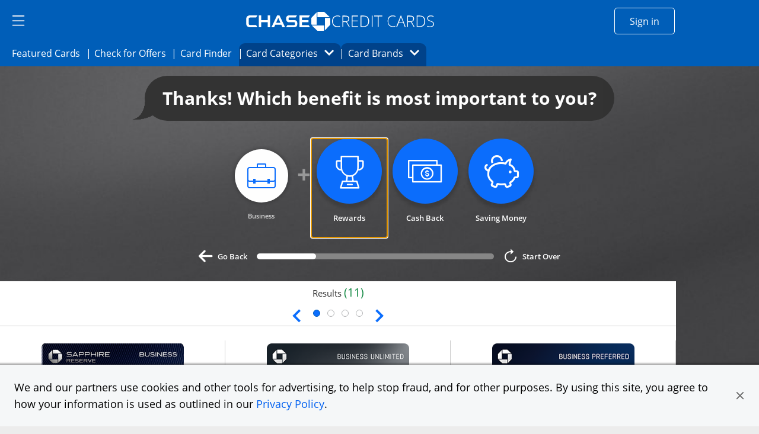

--- FILE ---
content_type: text/html;charset=utf-8
request_url: https://creditcards.chase.com/card-finder?cfb=25&jp_aid=cc%2Fmptarg1%2Fint%2FFCFD%2Fhero&CELL=6303&iCELL=6227&pvid=P1419949065_C1655920877280483121&AFFID=4e4NFxuugkU-eQf4c9hI6GqNhvOfHUH8Rg
body_size: 25425
content:

<!DOCTYPE HTML>
<html lang="en">
    <head>
    
        <script type="text/javascript" src="https://p11.techlab-cdn.com/65a6ace0e7cfdf9773e82684.js"></script>
    
    <meta charset="UTF-8"/>
    <title>Find the Best Rewards Credit Cards | Chase</title>
    
    <meta name="description" content="Find your next Chase credit card in just 2 easy steps. Our quick and simple card finder will help you find the best rewards credit card for airlines, hotels, cash back, and more."/>
    <meta name="template" content="content-page"/>
    <meta name="viewport" content="width=device-width, initial-scale=1"/>
    

    
    
<script>
(function(win,doc,style,timeout){var STYLE_ID='at-body-style';function getParent(){return doc.getElementsByTagName('head')[0]}
function addStyle(parent,id,def){if(!parent){return}
var style=doc.createElement('style');style.id=id;style.innerHTML=def;parent.appendChild(style)}
function removeStyle(parent,id){if(!parent){return}
var style=doc.getElementById(id);if(!style){return}
parent.removeChild(style)}
addStyle(getParent(),STYLE_ID,style);setTimeout(function(){removeStyle(getParent(),STYLE_ID)},timeout)}(window,document,"body {opacity: 0 !important}",3000))
</script>

    
        <script src="https://assets.adobedtm.com/1e387046acd0/c5c944d661d1/launch-ab81f1d80aa8.min.js" async></script>
    
    
<link rel="canonical" href="https://creditcards.chase.com/card-finder"/>


    

    
    <link rel="stylesheet" href="/etc.clientlibs/jpmc-marketplace/clientlibs/clientlib-base.min.ACSHASH534965f2543ab5e5f2a5d066c3ead261.css" type="text/css">




    
    
    

    

    
    

    
    <link rel="stylesheet" href="/etc.clientlibs/jpmc-marketplace/clientlibs/clientlib-site.min.ACSHASHfdf171173b355bee924aacb27b60a7d8.css" type="text/css">
<link rel="stylesheet" href="/etc.clientlibs/jpmc-marketplace/clientlibs/clientlib-icomoonmds.min.ACSHASH7e65b80a67f6e00d4f5ebcf79a8c1124.css" type="text/css">


    
    

    
    
</head>
    <body class="page basicpage" id="page-7edd7c4227" data-cmp-link-accessibility-enabled data-cmp-link-accessibility-text="opens in a new tab">
        
        
        
            




            
<div class="root container responsivegrid">

    
    <div id="container-cd3b85651b" class="cmp-container">
        


<div class="aem-Grid aem-Grid--12 aem-Grid--default--12 ">
    
    <header class="experiencefragment aem-GridColumn aem-GridColumn--default--12">
<div id="experiencefragment-d1bb86e0d0" class="cmp-experiencefragment cmp-experiencefragment--header">


    
    <div id="container-719355164d" class="cmp-container">
        


<div class="aem-Grid aem-Grid--12 aem-Grid--default--12 ">
    
    <div class="hamburgermenu aem-GridColumn aem-GridColumn--default--12">


   
    


<div class="cmp-header-hamburgermenu">
   <div id="menu-area" data-module="menu-area" class="cmp-header-hamburgermenu__menu" role="dialog">
      <div id="global-close" class="cmp-header-hamburgermenu__mask"></div>
      <nav class="cmp-header-hamburgermenu__nav">
         <button id="close-button" class="cmp-header-hamburgermenu__close-button" tabindex="0"><i class="icon-close"></i>
         <span class="visually-hidden">close navigation</span>
         </button>
         <ul class="cmp-header-hamburgermenu__nav-list">
            <li>
               <div class="cmp-header-hamburgermenu__nav-list-title">
                  <span></span>
               </div>
               <ul class="cmp-header-hamburgermenu__nav-sublist">
                  <li>
                     
                        <a data-lh-name="HamNav_Home" href="https://www.chase.com/" target="_blank" class="free-credit-score chaseanalytics-track-link" data-pt-name="mm_nav_home">Home<span class="visually-hidden">
                         Opens Chase.com in a new window</span></a>
                     
                     
                  </li>
                  
                  <li>
                     
                  </li>
               
                  <li>
                     
                        <a data-lh-name="HamNav_SignIn" href="https://www.chase.com/personal/offers/secureshopping" target="_blank" class="free-credit-score chaseanalytics-track-link" data-pt-name="mm_nav_sign_in">Sign In<span class="visually-hidden">
                        Opens Chase account sign in within a new window</span></a>
                     
                     
                  </li>
                  
                  <li>
                     
                  </li>
               
                  <li>
                     
                        <a data-lh-name="HamNav_FreeCreditScore" href="https://www.chase.com/personal/credit-cards/chase-credit-journey?CELL=61Q4" target="_blank" class="free-credit-score chaseanalytics-track-link" data-pt-name="mm_nav_credit_score">Free Credit Score<span class="visually-hidden">
                         Opens in a new window</span></a>
                     
                     
                  </li>
                  
                  <li>
                     
                  </li>
               
                  
                  <li>
                     <div class="cmp-header-hamburgermenu__nav-list-title">
                        <span>EXPLORE PRODUCTS</span>
                     </div>
                  </li>
                  <li>
                     
                  </li>
               
                  
                  
                  <li>
                     <ul role="tablist" aria-multiselectable="true" class="cmp-header-hamburgermenu__nav-sublist">
                        <li>
                           <div role="tab">
                              <a class="cmp-header-hamburgermenu__nav-sublist-item collapsed chaseanalytics-track-link" data-pt-name="mm_ep_ccard" role="button" data-parent="#hamNav-links-explore" aria-expanded="false" aria-current="false" aria-controls="hamburger-nav-collapse4" tabindex="0">
                                 <div>
                                    <img src="/content/dam/jpmc-marketplace/site-assets/logos/credit-card-icon.svg" alt="Image" width="24" class="cmp-header-hamburgermenu__nav-sublist-item__image"/><span class="cmp-header-hamburgermenu__nav-sublist-item-title">Credit Cards</span><span class="cmp-header-hamburgermenu__nav-sublist-item-icon accordion-icon icon-arrow-down">
                                    </span>
                                 </div>
                                 <span class="visually-hidden">
                                 </span>
                              </a>
                           </div>
                           <div class="cmp-header-hamburgermenu__nav-sublist-panel collapse" role="tabpanel" aria-expanded="false" aria-current="false" id="hamburger-nav-collapse4">
                              

    
    
    
    <div id="simple-container-809045b87f" class="cmp-container">
        
        <div class="hamburgersubmenu">

<div class="cq-placeholder cq-marker-start" data-emptytext="Hamberger Sub Menu">
    <ul class="cmp-header-hamburgermenu__nav-sublist-panel__list">
        <li>
            
            
                <a data-lh-name="HamNav_CCHome" href="/?iCELL=6227" target="_self" class="cmp-header-hamburgermenu__nav-sublist-panel__list-item chaseanalytics-track-link" data-pt-name="mm_nav_home">Credit Cards Home<span class="visually-hidden">
      Opens Chase Credit Cards page in the same window</span></a>
            
        </li>
        
        <li>
            <ul class="cmp-header-hamburgermenu__nav-sublist-panel-sublist">
                
            </ul>
        </li>
    </ul>
</div></div>
<div class="hamburgersubmenu">

<div class="cq-placeholder cq-marker-start" data-emptytext="Hamberger Sub Menu">
    <ul class="cmp-header-hamburgermenu__nav-sublist-panel__list">
        <li>
            
            
                <a data-lh-name="HamNav_PrequalCC" href="/check-for-preapproved-offers?iCELL=63D5" target="_self" class="cmp-header-hamburgermenu__nav-sublist-panel__list-item chaseanalytics-track-link" data-pt-name="hd_nav_check_offers">Check for Offers<span class="visually-hidden">
      Opens Check for Offers page in the same window</span></a>
            
        </li>
        
        <li>
            <ul class="cmp-header-hamburgermenu__nav-sublist-panel-sublist">
                
            </ul>
        </li>
    </ul>
</div></div>
<div class="hamburgersubmenu">

<div class="cq-placeholder cq-marker-start" data-emptytext="Hamberger Sub Menu">
    <ul class="cmp-header-hamburgermenu__nav-sublist-panel__list">
        <li>
            
            
                <a data-lh-name="HamNav_ReferFriends" href="/refer-a-friend?CID=NAV" target="_self" class="cmp-header-hamburgermenu__nav-sublist-panel__list-item chaseanalytics-track-link" data-pt-name="mm_nav_refer_friends">Refer Friends<span class="visually-hidden">
      Opens in the same window</span></a>
            
        </li>
        
        <li>
            <ul class="cmp-header-hamburgermenu__nav-sublist-panel-sublist">
                
            </ul>
        </li>
    </ul>
</div></div>
<div class="hamburgersubmenu">

<div class="cq-placeholder cq-marker-start" data-emptytext="Hamberger Sub Menu">
    <ul class="cmp-header-hamburgermenu__nav-sublist-panel__list">
        <li>
            
            
                <a data-lh-name="HamNav_CardFinder" href="/card-finder?iCELL=61GG" target="_self" class="cmp-header-hamburgermenu__nav-sublist-panel__list-item chaseanalytics-track-link" data-pt-name="hd_nav_cardfinder">Card Finder<span class="visually-hidden">
      Opens in the same window</span></a>
            
        </li>
        
        <li>
            <ul class="cmp-header-hamburgermenu__nav-sublist-panel-sublist">
                
            </ul>
        </li>
    </ul>
</div></div>
<div class="hamburgersubmenu">

<div class="cq-placeholder cq-marker-start" data-emptytext="Hamberger Sub Menu">
    <ul class="cmp-header-hamburgermenu__nav-sublist-panel__list">
        
        <li>
   <span class="cmp-header-hamburgermenu__nav-sublist-panel__list-subtoggle">Browse Credit Cards</span>
        </li>
        <li>
            <ul class="cmp-header-hamburgermenu__nav-sublist-panel-sublist">
                
            </ul>
        </li>
    </ul>
</div></div>
<div class="hamburgersubmenu">

<div class="cq-placeholder cq-marker-start" data-emptytext="Hamberger Sub Menu">
    <ul class="cmp-header-hamburgermenu__nav-sublist-panel__list">
        
        
        <li>
            <ul class="cmp-header-hamburgermenu__nav-sublist-panel-sublist">
                <li>
                    
                    
                        <a data-lh-name="HamNav_FeaturedCC" href="/?iCELL=61GM" target="_self" class="cmp-header-hamburgermenu__nav-sublist-panel__list-item chaseanalytics-track-link" data-pt-name="hd_nav_featured">Featured Cards (9)<span class="visually-hidden">
             Opens Featured Cards page in the same window.</span></a>
                    
                </li>
            </ul>
        </li>
    </ul>
</div></div>
<div class="hamburgersubmenu">

<div class="cq-placeholder cq-marker-start" data-emptytext="Hamberger Sub Menu">
    <ul class="cmp-header-hamburgermenu__nav-sublist-panel__list">
        
        
        <li>
            <ul class="cmp-header-hamburgermenu__nav-sublist-panel-sublist">
                <li>
                    
                    
                        <a data-lh-name="HamNav_AllCC" href="/all-credit-cards?iCELL=61GN" target="_self" class="cmp-header-hamburgermenu__nav-sublist-panel__list-item chaseanalytics-track-link" data-pt-name="hd_nav_allcards">All Cards (40)<span class="visually-hidden">
             Opens All Cards page in the same window.</span></a>
                    
                </li>
            </ul>
        </li>
    </ul>
</div></div>
<div class="hamburgersubmenu">

<div class="cq-placeholder cq-marker-start" data-emptytext="Hamberger Sub Menu">
    <ul class="cmp-header-hamburgermenu__nav-sublist-panel__list">
        
        
        <li>
            <ul class="cmp-header-hamburgermenu__nav-sublist-panel-sublist">
                <li>
                    
                    
                        <a data-lh-name="HamNav_NewestOffersCC" href="/newest-offers-credit-cards?iCELL=64BD" target="_self" class="cmp-header-hamburgermenu__nav-sublist-panel__list-item chaseanalytics-track-link" data-pt-name="mm_nav_newest">Newest Offers (5)<span class="visually-hidden">
             Opens Newest Offers page in the same window.</span></a>
                    
                </li>
            </ul>
        </li>
    </ul>
</div></div>
<div class="hamburgersubmenu">

<div class="cq-placeholder cq-marker-start" data-emptytext="Hamberger Sub Menu">
    <ul class="cmp-header-hamburgermenu__nav-sublist-panel__list">
        
        
        <li>
            <ul class="cmp-header-hamburgermenu__nav-sublist-panel-sublist">
                <li>
                    
                    
                        <a data-lh-name="HamNav_CashBackCC" href="/cash-back-credit-cards?iCELL=61GP" target="_self" class="cmp-header-hamburgermenu__nav-sublist-panel__list-item chaseanalytics-track-link" data-pt-name="mm_nav_cashback">Cash Back (10)<span class="visually-hidden">
             Opens Cash Back page in the same window.</span></a>
                    
                </li>
            </ul>
        </li>
    </ul>
</div></div>
<div class="hamburgersubmenu">

<div class="cq-placeholder cq-marker-start" data-emptytext="Hamberger Sub Menu">
    <ul class="cmp-header-hamburgermenu__nav-sublist-panel__list">
        
        
        <li>
            <ul class="cmp-header-hamburgermenu__nav-sublist-panel-sublist">
                <li>
                    
                    
                        <a data-lh-name="HamNav_BalanceTransferCC" href="/balance-transfer-credit-cards?iCELL=61GW" target="_self" class="cmp-header-hamburgermenu__nav-sublist-panel__list-item chaseanalytics-track-link" data-pt-name="mm_nav_blntransfr">Balance Transfer (3)<span class="visually-hidden">
             Opens Balance Transfer page in the same window.</span></a>
                    
                </li>
            </ul>
        </li>
    </ul>
</div></div>
<div class="hamburgersubmenu">

<div class="cq-placeholder cq-marker-start" data-emptytext="Hamberger Sub Menu">
    <ul class="cmp-header-hamburgermenu__nav-sublist-panel__list">
        
        
        <li>
            <ul class="cmp-header-hamburgermenu__nav-sublist-panel-sublist">
                <li>
                    
                    
                        <a data-lh-name="HamNav_TravelCC" href="/travel-credit-cards?iCELL=61GH" target="_self" class="cmp-header-hamburgermenu__nav-sublist-panel__list-item chaseanalytics-track-link" data-pt-name="mm_nav_travel">Travel (31)<span class="visually-hidden">
             Opens Travel page in the same window.</span></a>
                    
                </li>
            </ul>
        </li>
    </ul>
</div></div>
<div class="hamburgersubmenu">

<div class="cq-placeholder cq-marker-start" data-emptytext="Hamberger Sub Menu">
    <ul class="cmp-header-hamburgermenu__nav-sublist-panel__list">
        
        
        <li>
            <ul class="cmp-header-hamburgermenu__nav-sublist-panel-sublist">
                <li>
                    
                    
                        <a data-lh-name="HamNav_BusinessCC" href="/business-credit-cards?iCELL=61GX" target="_self" class="cmp-header-hamburgermenu__nav-sublist-panel__list-item chaseanalytics-track-link" data-pt-name="mm_nav_biz">Business Expenses (11)<span class="visually-hidden">
             Opens Business page in the same window.</span></a>
                    
                </li>
            </ul>
        </li>
    </ul>
</div></div>
<div class="hamburgersubmenu">

<div class="cq-placeholder cq-marker-start" data-emptytext="Hamberger Sub Menu">
    <ul class="cmp-header-hamburgermenu__nav-sublist-panel__list">
        
        
        <li>
            <ul class="cmp-header-hamburgermenu__nav-sublist-panel-sublist">
                <li>
                    
                    
                        <a data-lh-name="HamNav_RewardsCC" href="/rewards-credit-cards?iCELL=61GQ" target="_self" class="cmp-header-hamburgermenu__nav-sublist-panel__list-item chaseanalytics-track-link" data-pt-name="mm_nav_rewards">Rewards (39)<span class="visually-hidden">
             Opens Rewards page in the same window.</span></a>
                    
                </li>
            </ul>
        </li>
    </ul>
</div></div>
<div class="hamburgersubmenu">

<div class="cq-placeholder cq-marker-start" data-emptytext="Hamberger Sub Menu">
    <ul class="cmp-header-hamburgermenu__nav-sublist-panel__list">
        
        
        <li>
            <ul class="cmp-header-hamburgermenu__nav-sublist-panel-sublist">
                <li>
                    
                    
                        <a data-lh-name="HamNav_AirlineCC" href="/airline-credit-cards?iCELL=6H4S" target="_self" class="cmp-header-hamburgermenu__nav-sublist-panel__list-item chaseanalytics-track-link" data-pt-name="mm_nav_airline">Airline (15)<span class="visually-hidden">
             Opens Airline page in the same window.</span></a>
                    
                </li>
            </ul>
        </li>
    </ul>
</div></div>
<div class="hamburgersubmenu">

<div class="cq-placeholder cq-marker-start" data-emptytext="Hamberger Sub Menu">
    <ul class="cmp-header-hamburgermenu__nav-sublist-panel__list">
        
        
        <li>
            <ul class="cmp-header-hamburgermenu__nav-sublist-panel-sublist">
                <li>
                    
                    
                        <a data-lh-name="HamNav_HotelCC" href="/hotel-credit-cards?iCELL=6H4T" target="_self" class="cmp-header-hamburgermenu__nav-sublist-panel__list-item chaseanalytics-track-link" data-pt-name="mm_nav_hotel">Hotel (10)<span class="visually-hidden">
             Opens Hotel page in the same window.</span></a>
                    
                </li>
            </ul>
        </li>
    </ul>
</div></div>
<div class="hamburgersubmenu">

<div class="cq-placeholder cq-marker-start" data-emptytext="Hamberger Sub Menu">
    <ul class="cmp-header-hamburgermenu__nav-sublist-panel__list">
        
        
        <li>
            <ul class="cmp-header-hamburgermenu__nav-sublist-panel-sublist">
                <li>
                    
                    
                        <a data-lh-name="HamNav_DiningCC" href="/dining-credit-cards?iCELL=6WKY" target="_self" class="cmp-header-hamburgermenu__nav-sublist-panel__list-item chaseanalytics-track-link" data-pt-name="mm_nav_dining">Dining (12)<span class="visually-hidden">
             Opens Dining page in the same window.</span></a>
                    
                </li>
            </ul>
        </li>
    </ul>
</div></div>
<div class="hamburgersubmenu">

<div class="cq-placeholder cq-marker-start" data-emptytext="Hamberger Sub Menu">
    <ul class="cmp-header-hamburgermenu__nav-sublist-panel__list">
        
        
        <li>
            <ul class="cmp-header-hamburgermenu__nav-sublist-panel-sublist">
                <li>
                    
                    
                        <a data-lh-name="HamNav_NoAnnualFeeCC" href="/no-annual-fee-credit-cards?iCELL=61GR" target="_self" class="cmp-header-hamburgermenu__nav-sublist-panel__list-item chaseanalytics-track-link" data-pt-name="mm_nav_noannlfee">No Annual Fee (14)<span class="visually-hidden">
             Opens No Annual Fee page in the same window.</span></a>
                    
                </li>
            </ul>
        </li>
    </ul>
</div></div>
<div class="hamburgersubmenu">

<div class="cq-placeholder cq-marker-start" data-emptytext="Hamberger Sub Menu">
    <ul class="cmp-header-hamburgermenu__nav-sublist-panel__list">
        
        
        <li>
            <ul class="cmp-header-hamburgermenu__nav-sublist-panel-sublist">
                <li>
                    
                    
                        <a data-lh-name="HamNav_NoForeignTransactionFeeCC" href="/no-foreign-transaction-fee-credit-cards?iCELL=61GJ" target="_self" class="cmp-header-hamburgermenu__nav-sublist-panel__list-item chaseanalytics-track-link" data-pt-name="mm_nav_nofxfee">No Foreign Transaction Fee (29)<span class="visually-hidden">
             Opens No Foreign Transaction Fee page in the same window.</span></a>
                    
                </li>
            </ul>
        </li>
    </ul>
</div></div>
<div class="hamburgersubmenu">

<div class="cq-placeholder cq-marker-start" data-emptytext="Hamberger Sub Menu">
    <ul class="cmp-header-hamburgermenu__nav-sublist-panel__list">
        
        
        <li>
            <ul class="cmp-header-hamburgermenu__nav-sublist-panel-sublist">
                <li>
                    
                    
                        <a data-lh-name="HamNav_ZeroIntroAPRCC" href="/0-intro-apr-credit-cards?iCELL=61GS" target="_self" class="cmp-header-hamburgermenu__nav-sublist-panel__list-item chaseanalytics-track-link" data-pt-name="mm_nav_0introapr">0%  Intro APR (5)<span class="visually-hidden">
             Opens 0% Intro APR page in the same window.</span></a>
                    
                </li>
            </ul>
        </li>
    </ul>
</div></div>
<div class="hamburgersubmenu">

<div class="cq-placeholder cq-marker-start" data-emptytext="Hamberger Sub Menu">
    <ul class="cmp-header-hamburgermenu__nav-sublist-panel__list">
        
        
        <li>
            <ul class="cmp-header-hamburgermenu__nav-sublist-panel-sublist">
                <li>
                    
                    
                        <a data-lh-name="HamNav_VisaCC" href="/visa-credit-cards?iCELL=61GT" target="_self" class="cmp-header-hamburgermenu__nav-sublist-panel__list-item chaseanalytics-track-link" data-pt-name="mm_nav_visa">Visa (33)<span class="visually-hidden">
             Opens Visa page in the same window.</span></a>
                    
                </li>
            </ul>
        </li>
    </ul>
</div></div>
<div class="hamburgersubmenu">

<div class="cq-placeholder cq-marker-start" data-emptytext="Hamberger Sub Menu">
    <ul class="cmp-header-hamburgermenu__nav-sublist-panel__list">
        
        
        <li>
            <ul class="cmp-header-hamburgermenu__nav-sublist-panel-sublist">
                <li>
                    
                    
                        <a data-lh-name="HamNav_MasterCardCC" href="/mastercard-credit-cards?iCELL=61GY" target="_self" class="cmp-header-hamburgermenu__nav-sublist-panel__list-item chaseanalytics-track-link" data-pt-name="mm_nav_mastrcard">MasterCard (7)<span class="visually-hidden">
             Opens MasterCard page in the same window.</span></a>
                    
                </li>
            </ul>
        </li>
    </ul>
</div></div>
<div class="hamburgersubmenu">

<div class="cq-placeholder cq-marker-start" data-emptytext="Hamberger Sub Menu">
    <ul class="cmp-header-hamburgermenu__nav-sublist-panel__list">
        
        
        <li>
            <ul class="cmp-header-hamburgermenu__nav-sublist-panel-sublist">
                <li>
                    
                    
                        <a data-lh-name="HamNav_NewtoCredit" href="/new-to-credit-cards?iCELL=6GQ4" target="_self" class="cmp-header-hamburgermenu__nav-sublist-panel__list-item chaseanalytics-track-link" data-pt-name="mm_nav_newtocredit">New to Credit<span class="visually-hidden">
             Opens New to Credit page in the same window.</span></a>
                    
                </li>
            </ul>
        </li>
    </ul>
</div></div>
<div class="hamburgersubmenu">

<div class="cq-placeholder cq-marker-start" data-emptytext="Hamberger Sub Menu">
    <ul class="cmp-header-hamburgermenu__nav-sublist-panel__list">
        
        
        <li>
            <ul class="cmp-header-hamburgermenu__nav-sublist-panel-sublist">
                <li>
                    
                    
                        <a data-lh-name="HamNav_WholesaleCC" href="/wholesale?iCELL=61HV" target="_self" class="cmp-header-hamburgermenu__nav-sublist-panel__list-item chaseanalytics-track-link" data-pt-name="mm_nav_wholesale">Wholesale Club Visa Card Acceptance (16)<span class="visually-hidden">
             Opens Wholesale Club Visa Card Acceptance page in the same window.</span></a>
                    
                </li>
            </ul>
        </li>
    </ul>
</div></div>
<div class="hamburgersubmenu">

<div class="cq-placeholder cq-marker-start" data-emptytext="Hamberger Sub Menu">
    <ul class="cmp-header-hamburgermenu__nav-sublist-panel__list">
        
        
        <li>
            <ul class="cmp-header-hamburgermenu__nav-sublist-panel-sublist">
                <li>
                    
                    
                        <a data-lh-name="HamNav_EMVChipCC" href="/emv-chip-enabled?iCELL=61GV" target="_self" class="cmp-header-hamburgermenu__nav-sublist-panel__list-item chaseanalytics-track-link" data-pt-name="mm_nav_chipenabl">EMV Cards with Chip (40)<span class="visually-hidden">
             Opens EMV Cards with Chip page in the same window.</span></a>
                    
                </li>
            </ul>
        </li>
    </ul>
</div></div>
<div class="hamburgersubmenu">

<div class="cq-placeholder cq-marker-start" data-emptytext="Hamberger Sub Menu">
    <ul class="cmp-header-hamburgermenu__nav-sublist-panel__list">
        
        <li>
   <span class="cmp-header-hamburgermenu__nav-sublist-panel__list-subtoggle">Card Brands</span>
        </li>
        <li>
            <ul class="cmp-header-hamburgermenu__nav-sublist-panel-sublist">
                
            </ul>
        </li>
    </ul>
</div></div>
<div class="hamburgersubmenu">

<div class="cq-placeholder cq-marker-start" data-emptytext="Hamberger Sub Menu">
    <ul class="cmp-header-hamburgermenu__nav-sublist-panel__list">
        
        
        <li>
            <ul class="cmp-header-hamburgermenu__nav-sublist-panel-sublist">
                <li>
                    
                    
                        <a data-lh-name="HamNavBrandCat_Sapphire" href="/rewards-credit-cards/sapphire?iCELL=6C1Y" target="_self" class="cmp-header-hamburgermenu__nav-sublist-panel__list-item chaseanalytics-track-link" data-pt-name="mm_nav_sapphire">Chase Sapphire (3)<span class="visually-hidden">
             Opens Chase Sapphire brands page in the same window.</span></a>
                    
                </li>
            </ul>
        </li>
    </ul>
</div></div>
<div class="hamburgersubmenu">

<div class="cq-placeholder cq-marker-start" data-emptytext="Hamberger Sub Menu">
    <ul class="cmp-header-hamburgermenu__nav-sublist-panel__list">
        
        
        <li>
            <ul class="cmp-header-hamburgermenu__nav-sublist-panel-sublist">
                <li>
                    
                    
                        <a data-lh-name="HamNavBrandCat_Freedom" href="/cash-back-credit-cards/freedom?iCELL=6C1Y" target="_self" class="cmp-header-hamburgermenu__nav-sublist-panel__list-item chaseanalytics-track-link" data-pt-name="mm_nav_freedom">Chase Freedom (3)<span class="visually-hidden">
             Opens Chase Freedom brands page in the same window.</span></a>
                    
                </li>
            </ul>
        </li>
    </ul>
</div></div>
<div class="hamburgersubmenu">

<div class="cq-placeholder cq-marker-start" data-emptytext="Hamberger Sub Menu">
    <ul class="cmp-header-hamburgermenu__nav-sublist-panel__list">
        
        
        <li>
            <ul class="cmp-header-hamburgermenu__nav-sublist-panel-sublist">
                <li>
                    
                    
                        <a data-lh-name="HamNavBrandCat_Slate" href="/balance-transfer-credit-cards/slate/edge?iCELL=6C1Y" target="_self" class="cmp-header-hamburgermenu__nav-sublist-panel__list-item chaseanalytics-track-link" data-pt-name="mm_nav_slate">Chase Slate<span class="visually-hidden">
             Opens Chase Slate page in the same window.</span></a>
                    
                </li>
            </ul>
        </li>
    </ul>
</div></div>
<div class="hamburgersubmenu">

<div class="cq-placeholder cq-marker-start" data-emptytext="Hamberger Sub Menu">
    <ul class="cmp-header-hamburgermenu__nav-sublist-panel__list">
        
        
        <li>
            <ul class="cmp-header-hamburgermenu__nav-sublist-panel-sublist">
                <li>
                    
                    
                        <a data-lh-name="HamNavBrandCat_Southwest" href="/travel-credit-cards/southwest?iCELL=6C1Y" target="_self" class="cmp-header-hamburgermenu__nav-sublist-panel__list-item chaseanalytics-track-link" data-pt-name="mm_nav_southwest">Southwest (5)<span class="visually-hidden">
             Opens Southwest brands page in the same window.</span></a>
                    
                </li>
            </ul>
        </li>
    </ul>
</div></div>
<div class="hamburgersubmenu">

<div class="cq-placeholder cq-marker-start" data-emptytext="Hamberger Sub Menu">
    <ul class="cmp-header-hamburgermenu__nav-sublist-panel__list">
        
        
        <li>
            <ul class="cmp-header-hamburgermenu__nav-sublist-panel-sublist">
                <li>
                    
                    
                        <a data-lh-name="HamNavBrandCat_United" href="/travel-credit-cards/united?iCELL=6C1Y" target="_self" class="cmp-header-hamburgermenu__nav-sublist-panel__list-item chaseanalytics-track-link" data-pt-name="mm_nav_united">United (6)<span class="visually-hidden">
             Opens United brands page in the same window.</span></a>
                    
                </li>
            </ul>
        </li>
    </ul>
</div></div>
<div class="hamburgersubmenu">

<div class="cq-placeholder cq-marker-start" data-emptytext="Hamberger Sub Menu">
    <ul class="cmp-header-hamburgermenu__nav-sublist-panel__list">
        
        
        <li>
            <ul class="cmp-header-hamburgermenu__nav-sublist-panel-sublist">
                <li>
                    
                    
                        <a data-lh-name="HamNavBrandCat_Marriott" href="/travel-credit-cards/marriott-bonvoy?iCELL=6C1Y" target="_self" class="cmp-header-hamburgermenu__nav-sublist-panel__list-item chaseanalytics-track-link" data-pt-name="mm_nav_marriott">Marriott Bonvoy (3)<span class="visually-hidden">
             Opens Marriott Bonvoy brands page in the same window.</span></a>
                    
                </li>
            </ul>
        </li>
    </ul>
</div></div>
<div class="hamburgersubmenu">

<div class="cq-placeholder cq-marker-start" data-emptytext="Hamberger Sub Menu">
    <ul class="cmp-header-hamburgermenu__nav-sublist-panel__list">
        
        
        <li>
            <ul class="cmp-header-hamburgermenu__nav-sublist-panel-sublist">
                <li>
                    
                    
                        <a data-lh-name="HamNavBrandCat_Avios" href="/travel-credit-cards/avios?iCELL=6C1Y" target="_self" class="cmp-header-hamburgermenu__nav-sublist-panel__list-item chaseanalytics-track-link" data-pt-name="mm_nav_avios">Avios (3)<span class="visually-hidden">
             Opens Avios brands page in the same window.</span></a>
                    
                </li>
            </ul>
        </li>
    </ul>
</div></div>
<div class="hamburgersubmenu">

<div class="cq-placeholder cq-marker-start" data-emptytext="Hamberger Sub Menu">
    <ul class="cmp-header-hamburgermenu__nav-sublist-panel__list">
        
        
        <li>
            <ul class="cmp-header-hamburgermenu__nav-sublist-panel-sublist">
                <li>
                    
                    
                        <a data-lh-name="HamNavBrandCat_Disney" href="/rewards-credit-cards/disney?iCELL=6C1Y" target="_self" class="cmp-header-hamburgermenu__nav-sublist-panel__list-item chaseanalytics-track-link" data-pt-name="mm_nav_disney">Disney (2)<span class="visually-hidden">
             Opens Disney brands page in the same window.</span></a>
                    
                </li>
            </ul>
        </li>
    </ul>
</div></div>
<div class="hamburgersubmenu">

<div class="cq-placeholder cq-marker-start" data-emptytext="Hamberger Sub Menu">
    <ul class="cmp-header-hamburgermenu__nav-sublist-panel__list">
        
        
        <li>
            <ul class="cmp-header-hamburgermenu__nav-sublist-panel-sublist">
                <li>
                    
                    
                        <a data-lh-name="HamNavBrandCat_IHG" href="/travel-credit-cards/ihg?iCELL=6C1Y" target="_self" class="cmp-header-hamburgermenu__nav-sublist-panel__list-item chaseanalytics-track-link" data-pt-name="mm_nav_ihg">IHG (3)<span class="visually-hidden">
             Opens IHG brands page in the same window.</span></a>
                    
                </li>
            </ul>
        </li>
    </ul>
</div></div>
<div class="hamburgersubmenu">

<div class="cq-placeholder cq-marker-start" data-emptytext="Hamberger Sub Menu">
    <ul class="cmp-header-hamburgermenu__nav-sublist-panel__list">
        
        
        <li>
            <ul class="cmp-header-hamburgermenu__nav-sublist-panel-sublist">
                <li>
                    
                    
                        <a data-lh-name="HamNavBrandCat_WorldOfHyatt" href="/travel-credit-cards/world-of-hyatt?iCELL=6C1Y" target="_self" class="cmp-header-hamburgermenu__nav-sublist-panel__list-item chaseanalytics-track-link" data-pt-name="mm_nav_hyatt">World of Hyatt (2)<span class="visually-hidden">
             Opens World of Hyatt brands page in the same window.</span></a>
                    
                </li>
            </ul>
        </li>
    </ul>
</div></div>
<div class="hamburgersubmenu">

<div class="cq-placeholder cq-marker-start" data-emptytext="Hamberger Sub Menu">
    <ul class="cmp-header-hamburgermenu__nav-sublist-panel__list">
        
        
        <li>
            <ul class="cmp-header-hamburgermenu__nav-sublist-panel-sublist">
                <li>
                    
                    
                        <a data-lh-name="HamNavBrandCat_InkBusiness" href="/business-credit-cards/chaseforbusiness?iCELL=6C1Y" target="_self" class="cmp-header-hamburgermenu__nav-sublist-panel__list-item chaseanalytics-track-link" data-pt-name="mm_nav_chasebiz">Chase for Business (5)<span class="visually-hidden">
             Opens Ink Business brands page in the same window.</span></a>
                    
                </li>
            </ul>
        </li>
    </ul>
</div></div>
<div class="hamburgersubmenu">

<div class="cq-placeholder cq-marker-start" data-emptytext="Hamberger Sub Menu">
    <ul class="cmp-header-hamburgermenu__nav-sublist-panel__list">
        
        
        <li>
            <ul class="cmp-header-hamburgermenu__nav-sublist-panel-sublist">
                <li>
                    
                    
                        <a data-lh-name="HamNavBrandCat_Amazon" href="/cash-back-credit-cards/amazon?iCELL=6C1Y" target="_self" class="cmp-header-hamburgermenu__nav-sublist-panel__list-item chaseanalytics-track-link" data-pt-name="mm_nav_amazon">Amazon (2)<span class="visually-hidden">
             Opens Amazon brands page in the same window.</span></a>
                    
                </li>
            </ul>
        </li>
    </ul>
</div></div>
<div class="hamburgersubmenu">

<div class="cq-placeholder cq-marker-start" data-emptytext="Hamberger Sub Menu">
    <ul class="cmp-header-hamburgermenu__nav-sublist-panel__list">
        
        
        <li>
            <ul class="cmp-header-hamburgermenu__nav-sublist-panel-sublist">
                <li>
                    
                    
                        <a data-lh-name="HamNavBrandCat_Aeroplan" href="/travel-credit-cards/aircanada/aeroplan?iCELL=6C1Y" target="_self" class="cmp-header-hamburgermenu__nav-sublist-panel__list-item chaseanalytics-track-link" data-pt-name="mm_nav_aeroplan">Aeroplan<span class="visually-hidden">
             Opens Aeroplan page in the same window.</span></a>
                    
                </li>
            </ul>
        </li>
    </ul>
</div></div>
<div class="hamburgersubmenu">

<div class="cq-placeholder cq-marker-start" data-emptytext="Hamberger Sub Menu">
    <ul class="cmp-header-hamburgermenu__nav-sublist-panel__list">
        
        
        <li>
            <ul class="cmp-header-hamburgermenu__nav-sublist-panel-sublist">
                <li>
                    
                    
                        <a data-lh-name="HamNavBrandCat_Doordash" href="/cash-back-credit-cards/doordash?iCELL=6C1Y" target="_self" class="cmp-header-hamburgermenu__nav-sublist-panel__list-item chaseanalytics-track-link" data-pt-name="mm_nav_doordash">DoorDash<span class="visually-hidden">
             Opens DoorDash page in the same window.</span></a>
                    
                </li>
            </ul>
        </li>
    </ul>
</div></div>
<div class="hamburgersubmenu">

<div class="cq-placeholder cq-marker-start" data-emptytext="Hamberger Sub Menu">
    <ul class="cmp-header-hamburgermenu__nav-sublist-panel__list">
        
        
        <li>
            <ul class="cmp-header-hamburgermenu__nav-sublist-panel-sublist">
                <li>
                    
                    
                        <a data-lh-name="HamNavBrandCat_Instacart" href="/cash-back-credit-cards/instacart?iCELL=6C1Y" target="_self" class="cmp-header-hamburgermenu__nav-sublist-panel__list-item chaseanalytics-track-link" data-pt-name="mm_nav_instacart">Instacart<span class="visually-hidden">
             Opens DoorDash page in the same window.</span></a>
                    
                </li>
            </ul>
        </li>
    </ul>
</div></div>
<div class="hamburgersubmenu">

<div class="cq-placeholder cq-marker-start" data-emptytext="Hamberger Sub Menu">
    <ul class="cmp-header-hamburgermenu__nav-sublist-panel__list">
        <li>
            
            
                <a data-lh-name="HamNav_CompareCards" href="/compare-credit-cards?iCELL=61GL" target="_self" class="cmp-header-hamburgermenu__nav-sublist-panel__list-item chaseanalytics-track-link" data-pt-name="mm_nav_compare">Compare Cards<span class="visually-hidden">
      Opens in the same window</span></a>
            
        </li>
        
        <li>
            <ul class="cmp-header-hamburgermenu__nav-sublist-panel-sublist">
                
            </ul>
        </li>
    </ul>
</div></div>
<div class="hamburgersubmenu">

<div class="cq-placeholder cq-marker-start" data-emptytext="Hamberger Sub Menu">
    <ul class="cmp-header-hamburgermenu__nav-sublist-panel__list">
        <li>
            
                <a data-lh-name="HamNav_CreditCardEducation" href="https://www.chase.com/personal/credit-cards/education/" target="_blank" class="cmp-header-hamburgermenu__nav-sublist-panel__list-item chaseanalytics-track-link" data-pt-name="mm_nav_education">Credit Card Education<span class="visually-hidden">
      Opens in a new window</span></a>
            
            
        </li>
        
        <li>
            <ul class="cmp-header-hamburgermenu__nav-sublist-panel-sublist">
                
            </ul>
        </li>
    </ul>
</div></div>

        
    </div>


                           </div>
                        </li>
                     </ul>
                  </li>
               
                  
                  
                  <li>
                     <ul role="tablist" aria-multiselectable="true" class="cmp-header-hamburgermenu__nav-sublist">
                        <li>
                           <div role="tab">
                              <a class="cmp-header-hamburgermenu__nav-sublist-item collapsed chaseanalytics-track-link" data-pt-name="mm_ep_ccard" role="button" data-parent="#hamNav-links-explore" aria-expanded="false" aria-current="false" aria-controls="hamburger-nav-collapse5" tabindex="0">
                                 <div>
                                    <img src="/content/dam/jpmc-marketplace/site-assets/logos/more-products.svg" alt="Image" width="24" class="cmp-header-hamburgermenu__nav-sublist-item__image"/><span class="cmp-header-hamburgermenu__nav-sublist-item-title">More Chase Products</span><span class="cmp-header-hamburgermenu__nav-sublist-item-icon accordion-icon icon-arrow-down">
                                    </span>
                                 </div>
                                 <span class="visually-hidden">
                                 </span>
                              </a>
                           </div>
                           <div class="cmp-header-hamburgermenu__nav-sublist-panel collapse" role="tabpanel" aria-expanded="false" aria-current="false" id="hamburger-nav-collapse5">
                              

    
    
    
    <div id="simple-container-9b76059e98" class="cmp-container">
        
        <div class="hamburgersubmenu">

<div class="cq-placeholder cq-marker-start" data-emptytext="Hamberger Sub Menu">
    <ul class="cmp-header-hamburgermenu__nav-sublist-panel__list">
        <li>
            
                <a data-lh-name="HamNav_Checking" href="https://personal.chase.com/personal/checking" target="_blank" class="cmp-header-hamburgermenu__nav-sublist-panel__list-item chaseanalytics-track-link" data-pt-name="mm_nav_ckng">Checking<span class="visually-hidden">
      Opens Chase.com checking in a new window</span></a>
            
            
        </li>
        
        <li>
            <ul class="cmp-header-hamburgermenu__nav-sublist-panel-sublist">
                
            </ul>
        </li>
    </ul>
</div></div>
<div class="hamburgersubmenu">

<div class="cq-placeholder cq-marker-start" data-emptytext="Hamberger Sub Menu">
    <ul class="cmp-header-hamburgermenu__nav-sublist-panel__list">
        <li>
            
                <a data-lh-name="HamNav_Savings" href="https://www.chase.com/savings" target="_blank" class="cmp-header-hamburgermenu__nav-sublist-panel__list-item chaseanalytics-track-link" data-pt-name="mm_nav_savings">Savings<span class="visually-hidden">
      Opens Chase.com savings in a new window</span></a>
            
            
        </li>
        
        <li>
            <ul class="cmp-header-hamburgermenu__nav-sublist-panel-sublist">
                
            </ul>
        </li>
    </ul>
</div></div>
<div class="hamburgersubmenu">

<div class="cq-placeholder cq-marker-start" data-emptytext="Hamberger Sub Menu">
    <ul class="cmp-header-hamburgermenu__nav-sublist-panel__list">
        <li>
            
                <a data-lh-name="HamNav_CDs" href="https://www.chase.com/personal/savings/bank-cd" target="_blank" class="cmp-header-hamburgermenu__nav-sublist-panel__list-item chaseanalytics-track-link" data-pt-name="mm_nav_CDs">CDs<span class="visually-hidden">
      Opens Chase.com CDs in a new window</span></a>
            
            
        </li>
        
        <li>
            <ul class="cmp-header-hamburgermenu__nav-sublist-panel-sublist">
                
            </ul>
        </li>
    </ul>
</div></div>
<div class="hamburgersubmenu">

<div class="cq-placeholder cq-marker-start" data-emptytext="Hamberger Sub Menu">
    <ul class="cmp-header-hamburgermenu__nav-sublist-panel__list">
        <li>
            
                <a data-lh-name="HamNav_Auto" href="https://autofinance.chase.com/auto-finance/home?offercode=WDXDPXXX00" target="_blank" class="cmp-header-hamburgermenu__nav-sublist-panel__list-item chaseanalytics-track-link" data-pt-name="mm_nav_auto">Auto<span class="visually-hidden">
      Opens Chase.com auto loans in a new window</span></a>
            
            
        </li>
        
        <li>
            <ul class="cmp-header-hamburgermenu__nav-sublist-panel-sublist">
                
            </ul>
        </li>
    </ul>
</div></div>
<div class="hamburgersubmenu">

<div class="cq-placeholder cq-marker-start" data-emptytext="Hamberger Sub Menu">
    <ul class="cmp-header-hamburgermenu__nav-sublist-panel__list">
        <li>
            
                <a data-lh-name="HamNav_Mortgage" href="https://www.chase.com/personal/mortgage" target="_blank" class="cmp-header-hamburgermenu__nav-sublist-panel__list-item chaseanalytics-track-link" data-pt-name="mm_nav_mrtg">Mortgage<span class="visually-hidden">
      Opens Chase.com mortgage in a new window</span></a>
            
            
        </li>
        
        <li>
            <ul class="cmp-header-hamburgermenu__nav-sublist-panel-sublist">
                
            </ul>
        </li>
    </ul>
</div></div>
<div class="hamburgersubmenu">

<div class="cq-placeholder cq-marker-start" data-emptytext="Hamberger Sub Menu">
    <ul class="cmp-header-hamburgermenu__nav-sublist-panel__list">
        <li>
            
                <a data-lh-name="HamNav_HomeEquity" href="https://www.chase.com/personal/home-equity" target="_blank" class="cmp-header-hamburgermenu__nav-sublist-panel__list-item chaseanalytics-track-link" data-pt-name="mm_nav_heqty">Home equity<span class="visually-hidden">
      Opens Chase.com home equity in a new window</span></a>
            
            
        </li>
        
        <li>
            <ul class="cmp-header-hamburgermenu__nav-sublist-panel-sublist">
                
            </ul>
        </li>
    </ul>
</div></div>
<div class="hamburgersubmenu">

<div class="cq-placeholder cq-marker-start" data-emptytext="Hamberger Sub Menu">
    <ul class="cmp-header-hamburgermenu__nav-sublist-panel__list">
        <li>
            
                <a data-lh-name="HamNav_Investing" href="https://www.chase.com/investments" target="_blank" class="cmp-header-hamburgermenu__nav-sublist-panel__list-item chaseanalytics-track-link" data-pt-name="mm_nav_invst">Investing<span class="visually-hidden">
      Opens Chase.com investing in a new window</span></a>
            
            
        </li>
        
        <li>
            <ul class="cmp-header-hamburgermenu__nav-sublist-panel-sublist">
                
            </ul>
        </li>
    </ul>
</div></div>
<div class="hamburgersubmenu">

<div class="cq-placeholder cq-marker-start" data-emptytext="Hamberger Sub Menu">
    <ul class="cmp-header-hamburgermenu__nav-sublist-panel__list">
        <li>
            
                <a data-lh-name="HamNav_BusinessBanking" href="https://www.chase.com/business?CELL=6228" target="_blank" class="cmp-header-hamburgermenu__nav-sublist-panel__list-item chaseanalytics-track-link" data-pt-name="mm_nav_busbnk">Business banking<span class="visually-hidden">
      Opens Chase.com business banking in a new window</span></a>
            
            
        </li>
        
        <li>
            <ul class="cmp-header-hamburgermenu__nav-sublist-panel-sublist">
                
            </ul>
        </li>
    </ul>
</div></div>
<div class="hamburgersubmenu">

<div class="cq-placeholder cq-marker-start" data-emptytext="Hamberger Sub Menu">
    <ul class="cmp-header-hamburgermenu__nav-sublist-panel__list">
        <li>
            
                <a data-lh-name="HamNav_CommercialBanking" href="https://commercial.jpmorganchase.com/pages/commercial-banking" target="_blank" class="cmp-header-hamburgermenu__nav-sublist-panel__list-item chaseanalytics-track-link" data-pt-name="mm_nav_combnk">Commercial banking<span class="visually-hidden">
       Opens Chase.com commercial banking in a new window</span></a>
            
            
        </li>
        
        <li>
            <ul class="cmp-header-hamburgermenu__nav-sublist-panel-sublist">
                
            </ul>
        </li>
    </ul>
</div></div>

        
    </div>


                           </div>
                        </li>
                     </ul>
                  </li>
               
                  
                  <li>
                     <div class="cmp-header-hamburgermenu__nav-list-title">
                        <span>CONNECT WITH CHASE</span>
                     </div>
                  </li>
                  <li>
                     
                  </li>
               
                  <li>
                     
                        <a data-lh-name="HamNav_FindATMBranch" href="https://locator.chase.com/?LOC=en_US" target="_blank" class="free-credit-score chaseanalytics-track-link" data-pt-name="mm_nav_atm">Find ATM &amp;  Branch<span class="visually-hidden">
                         Opens Chase ATM and branch locator in a new window</span></a>
                     
                     
                  </li>
                  
                  <li>
                     
                  </li>
               
                  <li>
                     
                        <a data-lh-name="HamNav_CustomerService" href="https://www.chase.com/resources/customer-service" target="_blank" class="free-credit-score chaseanalytics-track-link" data-pt-name="mm_nav_customerservice">Customer Service<span class="visually-hidden">
                         Open Customer Service in new window</span></a>
                     
                     
                  </li>
                  
                  <li>
                     
                  </li>
               
                  
                  
                  <li>
                     
                  </li>
               
                  <li>
                     
                        <a data-lh-name="HamNav_GiveFeedback" href="https://survey.experience.chase.com/jfe/form/SV_6WLSsg3Y2dnZb1z" target="_blank" class="free-credit-score chaseanalytics-track-link" data-pt-name="mm_nav_feedback">Give Feedback<span class="visually-hidden">
                         Give Feedback opens in new window</span></a>
                     
                     
                  </li>
                  
                  <li>
                     
                  </li>
               
                  <li>
                     
                        <a data-lh-name="HamNav_ScheduleMeeting" href="https://www.chase.com/meeting-scheduler/getstarted" target="_blank" class="free-credit-score chaseanalytics-track-link" data-pt-name="mm_nav_schedulemeeting">Schedule a meeting<span class="visually-hidden">
                         Opens in a new window</span></a>
                     
                     
                  </li>
                  
                  <li>
                     
                  </li>
               
                  
                  <li>
                     <div class="cmp-header-hamburgermenu__nav-list-title">
                        <span></span>
                     </div>
                  </li>
                  <li>
                     
                  </li>
               </ul>
            </li>
            <li>
               <ul class="cmp-header-hamburgermenu__footer">
                  
                     
                        <li class="cmp-header-hamburgermenu__footer-item">
                           <a data-lh-name="HamNav_AboutChase" href="https://www.chase.com/resources/about-chase" target="_blank" class="cmp-header-hamburgermenu__footer-link chaseanalytics-track-link" data-pt-name="mm_nav_abtchase">About Chase<span class="visually-hidden">
                           Opens in a new window</span></a>
                        </li>
                     
                     
                  
                     
                        <li class="cmp-header-hamburgermenu__footer-item">
                           <a data-lh-name="HamNav_JPMorgan" href="https://www.jpmorgan.com/pages/jpmorgan" target="_blank" class="cmp-header-hamburgermenu__footer-link chaseanalytics-track-link" data-pt-name="mm_nav_jpmorgan"> J.P. Morgan<span class="visually-hidden">
                           Opens in a new window</span></a>
                        </li>
                     
                     
                  
                     
                        <li class="cmp-header-hamburgermenu__footer-item">
                           <a data-lh-name="HamNav_JPMorganChase" href="https://www.jpmorganchase.com/" target="_blank" class="cmp-header-hamburgermenu__footer-link chaseanalytics-track-link" data-pt-name="mm_nav_jpmc">JPMorgan Chase &amp; Co.<span class="visually-hidden">
                           Opens in a new window</span></a>
                        </li>
                     
                     
                  
                     
                        <li class="cmp-header-hamburgermenu__footer-item">
                           <a data-lh-name="HamNav_Careers" href="https://www.careersatchase.com/" target="_blank" class="cmp-header-hamburgermenu__footer-link chaseanalytics-track-link" data-pt-name="mm_nav_careers">Careers<span class="visually-hidden">
                           Opens in a new window</span></a>
                        </li>
                     
                     
                  
                     
                        <li class="cmp-header-hamburgermenu__footer-item">
                           <a data-lh-name="HamNav_SAFEAct" href="https://www.chase.com/personal/mortgage/loan-originator-search" target="_blank" class="cmp-header-hamburgermenu__footer-link chaseanalytics-track-link" data-pt-name="mm_nav_safeact">SAFE Act: Chase Mortgage Loan Originators<span class="visually-hidden">
                           Opens in a new window</span></a>
                        </li>
                     
                     
                  
                     
                        <li class="cmp-header-hamburgermenu__footer-item">
                           <a data-lh-name="HamNav_FairLending" href="https://www.chase.com/personal/mortgage/fair-lending/fair-lending-overview" target="_blank" class="cmp-header-hamburgermenu__footer-link chaseanalytics-track-link" data-pt-name="mm_nav_fairlending">Fair Lending<span class="visually-hidden">
                           Opens in a new window</span></a>
                        </li>
                     
                     
                  
               </ul>
            </li>
         </ul>
         <button id="close-button-bottom" class="visually-hidden" tabindex="0">
         close navigation
         </button>
      </nav>
   </div>
</div></div>
<div class="headerbase aem-GridColumn aem-GridColumn--default--12">


<div class="cmp-header-base">
  <div class="cmp-header-base__wrapper">
    <div class="cmp-header-base__sidebar">
      <div class="cmp-header-base__hamburger">
        <a href="#main-content" data-destination="main-content" class="cmp-header-base__skip-button">
          Skip to main content
        </a>
        <a href="#skip-sidemenu" data-destination="skip-sidemenu" class="cmp-header-base__skip-button">
          Skip Side Menu
        </a>
        <button id="menu-link" class="cmp-header-base__hamburger-button chaseanalytics-track-link" data-pt-name="hd_nav_mm_hamburger">
          <span class="visually-hidden">Side menu ends</span><img src="/content/dam/jpmc-marketplace/site-assets/logos/ham-menu.svg" alt="Hamburger menu icon"/>
        </button>
      </div>
      <button id="skip-sidemenu" class="visually-hidden">Side menu ends</button>
    </div>
    <div class="cmp-header-base__signup">
      <div class="col-8 col-md-8 cmp-header-base__logo">
        <div id="CClampChase" class="cmp-header-base__logo-desktop">
          <a href="/" class="chase-logo-link chaseanalytics-track-link" data-pt-name="hd_chase_logo" tabindex="0">
            <span class="logo-chase-text">
              <span class="logo-offset">
                <img src="/content/dam/jpmc-marketplace/site-assets/logos/chasebank-logo-text-bluebg_2025.svg" alt="CHASE logo"/>
              </span>
            </span>
            <span class="logo-chase-icon">
              <img src="/content/dam/jpmc-marketplace/site-assets/logos/chasebank-logo-icon-bluebg_2025.svg" alt=""/>
            </span>
            <span class="logo-creditcards-text">
              <img src="/content/dam/jpmc-marketplace/site-assets/logos/creditcards_logo_text-bluebg_2025.svg" alt="CREDIT CARDS"/>
            </span>
            <span class="visually-hidden">Opens Marketplace homepage in the same window  </span>
          </a>
        </div>
        <div id="mobileChaseLogo" class="cmp-header-base__logo-mobile">
          <a href="/" class="chase-logo chaseanalytics-track-link" data-pt-name="hd_chase_logo" tabindex="0">
            <span class="logo-chase-text">
              <img src="/content/dam/jpmc-marketplace/site-assets/logos/chasebank-logo-text-bluebg_2025.svg" alt="CHASE logo"/>
            </span>
            <span class="logo-chase-icon">
              <img src="/content/dam/jpmc-marketplace/site-assets/logos/chasebank-logo-icon-bluebg_2025.svg" alt=""/>
            </span>
            <span class="visually-hidden">Opens Marketplace homepage in the same window  </span>
          </a>
        </div>
      </div>
      <div class="col-3 col-md-2 cmp-header-base__logo-signin">
        <a data-lh-name="CClampSignIn" href="https://www.chase.com/personal/offers/secureshopping" target="_blank" class="sign-in-btn chaseanalytics-track-link" data-pt-name="hd_nav_sign_in" tabindex="0" ;>Sign in<span class="visually-hidden">Opens Chase account sign in within a new window</span></a>
      </div>
    </div>
    

    
    
    
    <div id="simple-container-65a500318c" class="cmp-container">
        
        <div class="navigation">


<div class="cmp-header-nav">
  <ul class="cmp-header-nav__list">
    <li class="cmp-header-nav__item item-0">
      
        <a data-lh-name="CatNav_FeaturedCards" href="/?iCELL=61FX&jp_ltg=chsecate_featured" class="chaseanalytics-track-link cmp-header-nav__link" data-pt-name="hd_nav_featured">Featured Cards<span class="visually-hidden">Opens Featured cards page in the same window.</span>
        </a>
      
      
    </li>
  
    <li class="cmp-header-nav__item item-1">
      
        <a data-lh-name="CatNav_PrequalCC" href="/check-for-preapproved-offers?iCELL=63D5&jp_ltg=prequal" class="chaseanalytics-track-link cmp-header-nav__link" data-pt-name="hd_nav_check_offers">Check for Offers<span class="visually-hidden">Opens Check for Offers page in the same window.</span>
        </a>
      
      
    </li>
  
    <li class="cmp-header-nav__item item-2">
      
        <a data-lh-name="CardFinder" href="/card-finder?iCELL=61GG" class="chaseanalytics-track-link cmp-header-nav__link" data-pt-name="hd_nav_cardfinder">Card Finder<span class="visually-hidden">Opens card finder page in the same window.</span>
        </a>
      
      
    </li>
  
    <li class="cmp-header-nav__item item-3">
      
      
        <a data-bs-toggle="collapse" href="#header-nav-collapse3" role="button" aria-expanded="false" aria-controls="header-nav-collapse3" class="cmp-header-nav__dropdown collapsed" tabindex="0">Card Categories
          <span class="accordion-icon icon-arrow-down"></span>
          <span class="visually-hidden">Opens Category Dropdown</span>
        </a>
        <div class="cmp-header-nav__submenu collapse" id="header-nav-collapse3">
          <div class="cmp-header-nav__submenu-wrapper">
            <a href="#close-collapse3" class="nav_close" aria-label="Close">
              <span class="visually-hidden">Close Overlay</span></a>
            <div class="cmp-header-nav__submenu-list d-flex flex-wrap">
              

    
    
    
    <div id="simple-container-4700cadfec" class="cmp-container">
        
        <div class="sub-menu-navigation">

<div class="cq-placeholder cq-marker-start" data-emptytext="Featured Cards">
    <div class="cmp-header-nav__submenu-link">
        <a data-lh-name="CatNav_FeaturedCards" href="/?iCELL=61FX&jp_ltg=chsecate_featured" class="chaseanalytics-track-link" data-pt-name="cc_nav_dd_featured"><span><i class="icon-featured-card"></i></span><span>Featured Cards (9)</span>
            <span class="visually-hidden">Opens Featured Cards category page in the same window.</span>
        </a>
    </div>
</div></div>
<div class="sub-menu-navigation">

<div class="cq-placeholder cq-marker-start" data-emptytext="All Cards">
    <div class="cmp-header-nav__submenu-link">
        <a data-lh-name="Nav_AllCards" href="/all-credit-cards?iCELL=61FY&jp_ltg=chsecate_allcards" class="chaseanalytics-track-link" data-pt-name="cc_nav_dd_allcards"><span><i class="icon-cards"></i></span><span>All Cards (40)</span>
            <span class="visually-hidden">Opens All Cards category page in the same window.</span>
        </a>
    </div>
</div></div>
<div class="sub-menu-navigation">

<div class="cq-placeholder cq-marker-start" data-emptytext="Newest Offers">
    <div class="cmp-header-nav__submenu-link">
        <a data-lh-name="CatNav_NewestOffers" href="/newest-offers-credit-cards?iCELL=64BD&jp_ltg=chsecate_newest" class="chaseanalytics-track-link" data-pt-name="cc_nav_dd_newest"><span><i class="icon-star"></i></span><span>Newest Offers (5)</span>
            <span class="visually-hidden">Opens Newest Offers category page in the same window.</span>
        </a>
    </div>
</div></div>
<div class="sub-menu-navigation">

<div class="cq-placeholder cq-marker-start" data-emptytext="Business Expenses">
    <div class="cmp-header-nav__submenu-link">
        <a data-lh-name="CatNav_Business" href="/business-credit-cards?iCELL=61GF&jp_ltg=chsecate_smlbiz" class="chaseanalytics-track-link" data-pt-name="cc_nav_dd_biz"><span><i class="icon-business"></i></span><span>Business Expenses (11)</span>
            <span class="visually-hidden">Opens Business category page in the same window.</span>
        </a>
    </div>
</div></div>
<div class="sub-menu-navigation">

<div class="cq-placeholder cq-marker-start" data-emptytext="Travel">
    <div class="cmp-header-nav__submenu-link">
        <a data-lh-name="CatNav_Travel" href="/travel-credit-cards?iCELL=61GD&jp_ltg=chsecate_travel" class="chaseanalytics-track-link" data-pt-name="cc_nav_dd_travel"><span><i class="icon-travel-benefits"></i></span><span>Travel (31)</span>
            <span class="visually-hidden">Opens Travel category page in the same window.</span>
        </a>
    </div>
</div></div>
<div class="sub-menu-navigation">

<div class="cq-placeholder cq-marker-start" data-emptytext="Cash Back">
    <div class="cmp-header-nav__submenu-link">
        <a data-lh-name="CatNav_CashBack" href="/cash-back-credit-cards?iCELL=61FZ&jp_ltg=chsecate_cashback" class="chaseanalytics-track-link" data-pt-name="cc_nav_dd_cashback"><span><i class="icon-cash-back"></i></span><span>Cash Back (10)</span>
            <span class="visually-hidden">Opens Cash Back category page in the same window.</span>
        </a>
    </div>
</div></div>
<div class="sub-menu-navigation">

<div class="cq-placeholder cq-marker-start" data-emptytext="No Annual Fee">
    <div class="cmp-header-nav__submenu-link">
        <a data-lh-name="CatNav_NoAnnualFee" href="/no-annual-fee-credit-cards?iCELL=61GZ&jp_ltg=chsecate_noannlfee" class="chaseanalytics-track-link" data-pt-name="cc_nav_dd_noannlfee"><span><i class="icon-annual-fee"></i></span><span>No Annual Fee (14)</span>
            <span class="visually-hidden">Opens No Annual Fee category page in the same window.</span>
        </a>
    </div>
</div></div>
<div class="sub-menu-navigation">

<div class="cq-placeholder cq-marker-start" data-emptytext="Airline">
    <div class="cmp-header-nav__submenu-link">
        <a data-lh-name="CatNav_Airline" href="/airline-credit-cards?iCELL=6H3Y&jp_ltg=chsecate_airline" class="chaseanalytics-track-link" data-pt-name="cc_nav_dd_airline"><span><i class="icon-travel"></i></span><span>Airline (15)</span>
            <span class="visually-hidden">Opens Airline category page in the same window.</span>
        </a>
    </div>
</div></div>
<div class="sub-menu-navigation">

<div class="cq-placeholder cq-marker-start" data-emptytext="Hotel">
    <div class="cmp-header-nav__submenu-link">
        <a data-lh-name="CatNav_Hotel" href="/hotel-credit-cards?iCELL=6H3Z&jp_ltg=chsecate_hotel" class="chaseanalytics-track-link" data-pt-name="cc_nav_dd_hotel"><span><i class="icon-hotel-alt"></i></span><span>Hotel (10)</span>
            <span class="visually-hidden">Opens Hotel category page in the same window.</span>
        </a>
    </div>
</div></div>
<div class="sub-menu-navigation">

<div class="cq-placeholder cq-marker-start" data-emptytext="Rewards">
    <div class="cmp-header-nav__submenu-link">
        <a data-lh-name="CatNav_Rewards" href="/rewards-credit-cards?iCELL=61GK&jp_ltg=chsecate_rewards" class="chaseanalytics-track-link" data-pt-name="cc_nav_dd_rewards"><span><i class="icon-rewards"></i></span><span>Rewards (39)</span>
            <span class="visually-hidden">Opens Rewards category page in the same window.</span>
        </a>
    </div>
</div></div>
<div class="sub-menu-navigation">

<div class="cq-placeholder cq-marker-start" data-emptytext="Dining">
    <div class="cmp-header-nav__submenu-link">
        <a data-lh-name="CatNav_Dining" href="/dining-credit-cards?iCELL=6WKY&jp_ltg=chsecate_dining" class="chaseanalytics-track-link" data-pt-name="cc_nav_dd_dining"><span><i class="icon-doordash"></i></span><span>Dining (12)</span>
            <span class="visually-hidden">Opens Dining category page in the same window.</span>
        </a>
    </div>
</div></div>
<div class="sub-menu-navigation">

<div class="cq-placeholder cq-marker-start" data-emptytext="Refer-A-Friend">
    <div class="cmp-header-nav__submenu-link">
        <a data-lh-name="CatNav_ReferAFriend" href="/refer-a-friend?CID=MKT3&jp_ltg=chsecate_raf" class="chaseanalytics-track-link" data-pt-name="cc_nav_dd_raf"><span><i class="icon-raf"></i></span><span>Refer-A-Friend (10)</span>
            <span class="visually-hidden">Opens Refer-A-Friend category page in the same window.</span>
        </a>
    </div>
</div></div>
<div class="sub-menu-navigation">

<div class="cq-placeholder cq-marker-start" data-emptytext="Balance Transfer">
    <div class="cmp-header-nav__submenu-link">
        <a data-lh-name="CatNav_BalanceTransfer" href="/balance-transfer-credit-cards?iCELL=61GB&jp_ltg=chsecate_blntransfr" class="chaseanalytics-track-link" data-pt-name="cc_nav_dd_blntransfr"><span><i class="icon-balance-transfer"></i></span><span>Balance Transfer (3)</span>
            <span class="visually-hidden">Opens Balance Transfer category page in the same window.</span>
        </a>
    </div>
</div></div>
<div class="sub-menu-navigation">

<div class="cq-placeholder cq-marker-start" data-emptytext="New to Credit">
    <div class="cmp-header-nav__submenu-link">
        <a data-lh-name="CatNav_NewToCredit" href="/new-to-credit-cards?iCELL=6YXG&jp_ltg=chsecate_newtocredit" class="chaseanalytics-track-link" data-pt-name="cc_nav_dd_newtocred"><span><i class="icon-featured-card"></i></span><span>New to Credit</span>
            <span class="visually-hidden">Opens New to Credit category page in the same window.</span>
        </a>
    </div>
</div></div>
<div class="sub-menu-navigation">

<div class="cq-placeholder cq-marker-start" data-emptytext="Check for Offers">
    <div class="cmp-header-nav__submenu-link">
        <a data-lh-name="CatNav_CheckforOffers" href="/check-for-preapproved-offers?iCELL=63D5&jp_ltg=prequal" class="chaseanalytics-track-link" data-pt-name=" cc_nav_dd_check_offers"><span><i class="icon-checkmark"></i></span><span>Check for Offers</span>
            <span class="visually-hidden">Opens Check for Offers category page in the same window.</span>
        </a>
    </div>
</div></div>

        
    </div>


            </div>
          </div>
        </div>
      
    </li>
  
    <li class="cmp-header-nav__item item-4">
      
      
        <a data-bs-toggle="collapse" href="#header-nav-collapse4" role="button" aria-expanded="false" aria-controls="header-nav-collapse4" class="cmp-header-nav__dropdown collapsed" tabindex="0">Card Brands
          <span class="accordion-icon icon-arrow-down"></span>
          <span class="visually-hidden">Opens Brands Dropdown</span>
        </a>
        <div class="cmp-header-nav__submenu collapse" id="header-nav-collapse4">
          <div class="cmp-header-nav__submenu-wrapper">
            <a href="#close-collapse4" class="nav_close" aria-label="Close">
              <span class="visually-hidden">Close Overlay</span></a>
            <div class="cmp-header-nav__submenu-list d-flex flex-wrap">
              

    
    
    
    <div id="simple-container-a837ac1f84" class="cmp-container">
        
        <div class="sub-menu-navigation">

<div class="cq-placeholder cq-marker-start" data-emptytext="Chase Sapphire<sup>®</sup>">
    <div class="cmp-header-nav__submenu-link">
        <a data-lh-name="BrandCatNav_Sapphire" href="/rewards-credit-cards/sapphire?iCELL=6C1Y" class="chaseanalytics-track-link" data-pt-name="cc_nav_dd_sapphire"><span><i class="icon-travel-benefits"></i></span><span>Chase Sapphire<sup>®</sup> (3)</span>
            <span class="visually-hidden">Opens Chase Sapphire Credit Cards category page in the same window.</span>
        </a>
    </div>
</div></div>
<div class="sub-menu-navigation">

<div class="cq-placeholder cq-marker-start" data-emptytext="Chase Freedom<sup>®</sup>">
    <div class="cmp-header-nav__submenu-link">
        <a data-lh-name="BrandCatNav_Freedom" href="/cash-back-credit-cards/freedom?iCELL=6C1Y" class="chaseanalytics-track-link" data-pt-name="cc_nav_dd_freedom"><span><i class="icon-cash-back"></i></span><span>Chase Freedom<sup>®</sup> (3)</span>
            <span class="visually-hidden">Opens Chase Freedom Credit Cards category page in the same window.</span>
        </a>
    </div>
</div></div>
<div class="sub-menu-navigation">

<div class="cq-placeholder cq-marker-start" data-emptytext="Slate Edge">
    <div class="cmp-header-nav__submenu-link">
        <a data-lh-name="BrandCatNav_SlateEdge" href="/balance-transfer-credit-cards/slate/edge?iCELL=6C1Y" class="chaseanalytics-track-link" data-pt-name="cc_nav_dd_slate"><span><i class="icon-slate-edge"></i></span><span>Slate Edge</span>
            <span class="visually-hidden">Opens Slate Edge page in the same window.</span>
        </a>
    </div>
</div></div>
<div class="sub-menu-navigation">

<div class="cq-placeholder cq-marker-start" data-emptytext="Southwest">
    <div class="cmp-header-nav__submenu-link">
        <a data-lh-name="BrandCatNav_Southwest" href="/travel-credit-cards/southwest?iCELL=6C1Y" class="chaseanalytics-track-link" data-pt-name="cc_nav_dd_southwest"><span><i class="icon-travel"></i></span><span>Southwest (5)</span>
            <span class="visually-hidden">Opens Southwest Rapid Rewards Credit Cards category page in the same window.</span>
        </a>
    </div>
</div></div>
<div class="sub-menu-navigation">

<div class="cq-placeholder cq-marker-start" data-emptytext="United">
    <div class="cmp-header-nav__submenu-link">
        <a data-lh-name="BrandCatNav_United" href="/travel-credit-cards/united?iCELL=6C1Y" class="chaseanalytics-track-link" data-pt-name="cc_nav_dd_united"><span><i class="icon-travel"></i></span><span>United (6)</span>
            <span class="visually-hidden">Opens United Credit Cards category page in the same window.</span>
        </a>
    </div>
</div></div>
<div class="sub-menu-navigation">

<div class="cq-placeholder cq-marker-start" data-emptytext="Marriott Bonvoy<sup>®</sup>">
    <div class="cmp-header-nav__submenu-link">
        <a data-lh-name="BrandCatNav_United" href="/travel-credit-cards/marriott-bonvoy?iCELL=6C1Y" class="chaseanalytics-track-link" data-pt-name="cc_nav_dd_marriott"><span><i class="icon-hotel-alt"></i></span><span>Marriott Bonvoy<sup>®</sup> (3)</span>
            <span class="visually-hidden">Opens Marriott Bonvoy Credit Cards category page in the same window.</span>
        </a>
    </div>
</div></div>
<div class="sub-menu-navigation">

<div class="cq-placeholder cq-marker-start" data-emptytext="Avios">
    <div class="cmp-header-nav__submenu-link">
        <a data-lh-name="BrandCatNav_Avios" href="/travel-credit-cards/avios?iCELL=6C1Y" class="chaseanalytics-track-link" data-pt-name="cc_nav_dd_avios"><span><i class="icon-travel"></i></span><span>Avios (3)</span>
            <span class="visually-hidden">Opens Avios Credit Cards category page in the same window.</span>
        </a>
    </div>
</div></div>
<div class="sub-menu-navigation">

<div class="cq-placeholder cq-marker-start" data-emptytext="Disney<sup>®</sup>">
    <div class="cmp-header-nav__submenu-link">
        <a data-lh-name="BrandCatNav_Disney" href="/rewards-credit-cards/disney?iCELL=6C1Y" class="chaseanalytics-track-link" data-pt-name="cc_nav_dd_disney"><span><i class="icon-disney-castle"></i></span><span>Disney<sup>®</sup> (2)</span>
            <span class="visually-hidden">Opens Disney Credit Cards category page in the same window.</span>
        </a>
    </div>
</div></div>
<div class="sub-menu-navigation">

<div class="cq-placeholder cq-marker-start" data-emptytext="IHG<sup>®</sup>">
    <div class="cmp-header-nav__submenu-link">
        <a data-lh-name="BrandCatNav_IHG" href="/travel-credit-cards/ihg?iCELL=6C1Y" class="chaseanalytics-track-link" data-pt-name="cc_nav_dd_ihg"><span><i class="icon-hotel-alt"></i></span><span>IHG<sup>®</sup> (3)</span>
            <span class="visually-hidden">Opens IHG Rewards Club Credit Cards category page in the same window.</span>
        </a>
    </div>
</div></div>
<div class="sub-menu-navigation">

<div class="cq-placeholder cq-marker-start" data-emptytext="World of Hyatt">
    <div class="cmp-header-nav__submenu-link">
        <a data-lh-name="BrandCatNav_WOH" href="/travel-credit-cards/world-of-hyatt?iCELL=6C1Y" class="chaseanalytics-track-link" data-pt-name="cc_nav_dd_hyatt"><span><i class="icon-hotel-alt"></i></span><span>World of Hyatt (2)</span>
            <span class="visually-hidden">Opens World of Hyatt Credit Cards category page in the same window.</span>
        </a>
    </div>
</div></div>
<div class="sub-menu-navigation">

<div class="cq-placeholder cq-marker-start" data-emptytext="Chase for Business">
    <div class="cmp-header-nav__submenu-link">
        <a data-lh-name="BrandCatNav_Ink" href="/business-credit-cards/chaseforbusiness?iCELL=6C1Y" class="chaseanalytics-track-link" data-pt-name="cc_nav_dd_chasebiz"><span><i class="icon-business"></i></span><span>Chase for Business (5)</span>
            <span class="visually-hidden">Opens Chase for Business page in the same window.</span>
        </a>
    </div>
</div></div>
<div class="sub-menu-navigation">

<div class="cq-placeholder cq-marker-start" data-emptytext="Amazon">
    <div class="cmp-header-nav__submenu-link">
        <a data-lh-name="BrandCatNav_Amazon" href="/cash-back-credit-cards/amazon?iCELL=6C1Y" class="chaseanalytics-track-link" data-pt-name="cc_nav_dd_amazon"><span><i class="icon-cash-back"></i></span><span>Amazon (2)</span>
            <span class="visually-hidden">Opens Amazon Credit Cards category page in the same window.</span>
        </a>
    </div>
</div></div>
<div class="sub-menu-navigation">

<div class="cq-placeholder cq-marker-start" data-emptytext="Aeroplan">
    <div class="cmp-header-nav__submenu-link">
        <a data-lh-name="BrandCatNav_Aeroplan" href="/travel-credit-cards/aircanada/aeroplan?iCELL=6C1Y" class="chaseanalytics-track-link" data-pt-name="cc_nav_dd_aeroplan"><span><i class="icon-travel"></i></span><span>Aeroplan</span>
            <span class="visually-hidden">Opens Aeroplan page in the same window.</span>
        </a>
    </div>
</div></div>
<div class="sub-menu-navigation">

<div class="cq-placeholder cq-marker-start" data-emptytext="DoorDash">
    <div class="cmp-header-nav__submenu-link">
        <a data-lh-name="BrandCatNav_Doordash" href="/cash-back-credit-cards/doordash?iCELL=6C1Y" class="chaseanalytics-track-link" data-pt-name="cc_nav_dd_doordash"><span><i class="icon-doordash"></i></span><span>DoorDash</span>
            <span class="visually-hidden">Opens DoorDash page in the same window.</span>
        </a>
    </div>
</div></div>
<div class="sub-menu-navigation">

<div class="cq-placeholder cq-marker-start" data-emptytext="Instacart">
    <div class="cmp-header-nav__submenu-link">
        <a data-lh-name="BrandCatNav_Instacart" href="/cash-back-credit-cards/instacart?iCELL=6C1Y" class="chaseanalytics-track-link" data-pt-name="cc_nav_dd_instacart"><span><i class="icon-everydaypurchases"></i></span><span>Instacart</span>
            <span class="visually-hidden">Opens Instacart page in the same window.</span>
        </a>
    </div>
</div></div>

        
    </div>


            </div>
          </div>
        </div>
      
    </li>
  </ul>
</div>
</div>

        
    </div>


  </div>
</div></div>

    
</div>

    </div>

    
</div>

    
</header>
<main class="container responsivegrid aem-GridColumn aem-GridColumn--default--12">

    
    <div id="container-9218484e7a" class="cmp-container">
        


<div class="aem-Grid aem-Grid--12 aem-Grid--default--12 ">
    
    <div class="container responsivegrid aem-GridColumn aem-GridColumn--default--12">

    
    <div id="container-e5689c54f8" class="cmp-container">
        


<div class="aem-Grid aem-Grid--12 aem-Grid--default--12 ">
    
    <div class="container responsivegrid visually-hidden aem-GridColumn aem-GridColumn--default--12">

    
    
    
    <div id="container-04878f12a8" class="cmp-container">
        
        <div class="button">
<button type="button" id="main-content" class="cmp-button chaseanalytics-track-link" style="color:">
    
    

    <span class="cmp-button__text">Main content begins</span>
    <span class="visually-hidden"> Opens new credit card offers and promotions in the same window</span>
</button>
</div>

        
    </div>

</div>
<div class="cardfinder aem-GridColumn aem-GridColumn--default--12">


   
    



    
<script src="/etc.clientlibs/jpmc-marketplace/components/cardfinder/clientlibs.min.ACSHASH2d39710a9803fa58fd0e975f21495d59.js"></script>



<div class="cmp-cardfinder" style="--card-finder-bg-desktop: url('/content/dam/jpmc-marketplace/site-assets/card-finder-images/cardfinder-bg-desktop.jpg'); --card-finder-bg-mobile: url('/content/dam/jpmc-marketplace/site-assets/card-finder-images/cardfinder-bg-mobile.jpg')">
   <!-- Card Finder Questions -->
   <div class="cmp-cardfinderquestions">
      <blockquote class="cmp-cardfinderquestions__question col-10 offset-xs-1 fadeIn">
         <img src="/etc.clientlibs/jpmc-marketplace/clientlibs/clientlib-site/resources/images/oval-speech-gray.png" alt="" class="quote-gray"/>
         <img src="/etc.clientlibs/jpmc-marketplace/clientlibs/clientlib-site/resources/images/oval-speech-blue.png" alt="" class="quote-blue"/>
         <h1></h1>
      </blockquote>
      <div class="col-12 text-center no-padding">
            <ul class="cmp-cardfinderquestions__choices list-inline list-unstyled">
               <li class="cmp-cardfinderquestions__choice">
               </li>
            </ul>
            <div class="cmp-cardfinderquestions__progressbar d-none">
               <div class="col d-flex justify-content-center align-items-center">
                  <button class="cmp-cardfinderquestions__back icon-arrow-full" href="#"><span>Go Back
                  </span><span class="visually-hidden">
                  button goes back 1 step for cardfinder selection link</span></button>
                  <div class="progress">
                     <div class="progress-bar rounded" role="progressbar" aria-valuenow="25" aria-valuemin="0" aria-valuemax="100" style="width: 25%;"><span class="visually-hidden">Progress bar value
                        <span class="progressBarValueUpdate">25%</span></span>
                     </div>
                  </div>
                  <button class="cmp-cardfinderquestions__reset icon-arrow-round" href="#"><span>Start Over</span><span class="visually-hidden"> card-finder-tool.restart-button</span></button>
               </div>
            </div>
         </div>
   </div>
   <!-- Card Finder Results & Sticky -->
<div style="position:relative;">
   <div class="cmp-cardfinder-stickyrow">
      <div class="cmp-cardfinder-stickyrow__title">
         <h2>All Cards</h2>
         <p>(0)</p>
         <span data-max="39">&nbsp;– Viewing cards 1 &amp; 2</span>
         <div class="cmp-cardfinder-stickyrow__nav">
            <button class="cmp-cardfinder-stickyrow__nav--prev" aria-label="Previous slide. Updates page content.">
            <span class="icon-arrow-left"></span>
            </button>
            <div class="cmp-cardfinder-stickyrow__nav--dots"></div>
            <button class="cmp-cardfinder-stickyrow__nav--next" aria-label="Next slide. Updates page content.">
            <span class="icon-arrow-right"></span>
            </button>
         </div>
         <div class="cmp-cardfinder-stickyrow__topmatches">
            EXACT MATCHES
         </div>
      </div>
      <div class="cmp-cardfinder-stickyrow__wrapper">
      </div>
   </div>
   <div class="cmp-cardfinder-table">
      <div class="cmp-cardfinder-table__container">
         <div class="cmp-cardfinder-table__top">
            <h2>All Cards</h2>
            <p>(0)</p>
            <div class="cmp-cardfinder-table__nav">
               <button class="cmp-cardfinder-table__nav--prev" aria-label="Previous slide. Updates page content.">
               <span class="icon-arrow-left"></span>
               </button>
               <div class="cmp-cardfinder-table__nav--dots"></div>
               <button class="cmp-cardfinder-table__nav--next" aria-label="Next slide. Updates page content.">
               <span class="icon-arrow-right"></span>
               </button>
            </div>
            <div class="cmp-cardfinder-table__topmatches">
               EXACT MATCHES
            </div>
         </div>
         <div class="cmp-cardfinder-table__allcards">
         </div>
      </div>
   </div>
</div>
   <!-- Other Matches -->
<div class="cmp-cardfinder-additionalresults">
   <div class="cmp-cardfinder-additionalresults__stickynav">
      <div class="cmp-cardfinder-additionalresults__stickytitle">OTHER MATCHES</div>
      <div class="cmp-cardfinder-additionalresults__stickytext">
         <h2>Results</h2>
         <p>(0)</p>
      </div>
   </div>
   <div class="cmp-cardfinder-additionalresults__container">
      <div class="cmp-cardfinder-additionalresults__nav">
         <div class="cmp-cardfinder-additionalresults__title">OTHER MATCHES</div>
         <div class="cmp-cardfinder-additionalresults__text">
            <h2>Results</h2>
            <p>(0)</p>
         </div>
      </div>
      <div class="cmp-cardfinder-additionalresults__table">
      </div>
   </div>
</div>
   <!-- Card Finder Results & Sticky -->

<div class="cmp-addtocompare--cardfinder">
   <a class="d-none" href="/compare-credit-cards" id="card-compare-url">Compare Card URL</a>
   <div id="addToCompareSticky" class="cmp-addtocompare" aria-labelledby="AddCardTaskBarLabel">
      <span class="visually-hidden" id="AddCardTaskBarLabel">Compare modal task bar.</span>
      <div class="cmp-addtocompare__container" role="document">
         <div class="cmp-addtocompare__content">
            <div class="row">
            </div>
         </div>
         <div class="cmp-addtocompare__cta col-3 col-md-2 text-center">
            <a id="compareBtnSticky" class="btn button" tabindex="0" href="#">Compare <span class="visually-hidden">. Page will refresh with selected cards.</span></a>
         </div>
      </div>
      <span class="visually-hidden">End Compare modal task bar.</span>
   </div>
</div>
</div></div>
<div class="experiencefragment aem-GridColumn aem-GridColumn--default--12">
<div id="experiencefragment-2fc4a95469" class="cmp-experiencefragment cmp-experiencefragment--compare-launcher-popup">


    
    <div id="container-8540bed0fa" class="cmp-container">
        


<div class="aem-Grid aem-Grid--12 aem-Grid--default--12 ">
    
    <div class="experiencefragment-modal experiencefragment aem-GridColumn aem-GridColumn--default--12">

    <dialog id="CompareMaxCard" class="cmp-experiencefragment cmp-experiencefragment__modal cmp-experiencefragment--compare-launcher">


    
    <div id="container-cb8643c5f3" class="cmp-container">
        


<div class="aem-Grid aem-Grid--12 aem-Grid--default--12 ">
    
    <div class="container responsivegrid cmp-comparelauncher aem-GridColumn aem-GridColumn--default--12">

    
    
    
    <div id="container-fd4b0b6da6" class="cmp-container">
        
        <div class="button">
<button type="button" id="closeModal" class="cmp-button chaseanalytics-track-link" aria-label="Close Popup" style="color:">
    
    

    <span class="cmp-button__text">Close</span>
    <span class="visually-hidden"> Opens new credit card offers and promotions in the same window</span>
</button>
</div>
<div class="title">
<div id="CompareLauncher3CardsTitle" class="cmp-title" style="color:">
    <h2 class="cmp-title__text">Want to add this card?</h2>
</div>

    

</div>
<div class="text">
<div id="CompareLauncher3CardsDesc" class="cmp-text">
    <p>You can compare up to three cards at a time. Remove one of your selections to add this card.</p>

</div>

    

</div>

        
    </div>

</div>

    
</div>

    </div>

    
</dialog>



    
</div>
<div class="experiencefragment-modal experiencefragment aem-GridColumn aem-GridColumn--default--12">

    <dialog id="CompareLauncherPersonal" class="cmp-experiencefragment cmp-experiencefragment__modal cmp-experiencefragment--compare-launcher">


    
    <div id="container-adebf77693" class="cmp-container">
        


<div class="aem-Grid aem-Grid--12 aem-Grid--default--12 ">
    
    <div class="container responsivegrid cmp-comparelauncher aem-GridColumn aem-GridColumn--default--12">

    
    
    
    <div id="container-d48842ddef" class="cmp-container">
        
        <div class="button">
<button type="button" id="closeModal" class="cmp-button chaseanalytics-track-link" aria-label="Close Popup" style="color:">
    
    

    <span class="cmp-button__text">Close</span>
    <span class="visually-hidden"> Opens new credit card offers and promotions in the same window</span>
</button>
</div>
<div class="title">
<div id="CompareLauncherPersonalTitle" class="cmp-title" style="color:">
    <h2 class="cmp-title__text">Want to compare personal cards?</h2>
</div>

    

</div>
<div class="text">
<div id="CompareLauncherPersonalDesc" class="cmp-text">
    <p>You are currently comparing business cards. Please clear your selection to explore our consumer options.</p>

</div>

    

</div>

        
    </div>

</div>

    
</div>

    </div>

    
</dialog>



    
</div>
<div class="experiencefragment-modal experiencefragment aem-GridColumn aem-GridColumn--default--12">

    <dialog id="CompareLauncherBusiness" class="cmp-experiencefragment cmp-experiencefragment__modal cmp-experiencefragment--compare-launcher">


    
    <div id="container-2a5b1b3f6a" class="cmp-container">
        


<div class="aem-Grid aem-Grid--12 aem-Grid--default--12 ">
    
    <div class="container responsivegrid cmp-comparelauncher aem-GridColumn aem-GridColumn--default--12">

    
    
    
    <div id="container-cf48db7544" class="cmp-container">
        
        <div class="button">
<button type="button" id="closeModal" class="cmp-button chaseanalytics-track-link" aria-label="Close Popup" style="color:">
    
    

    <span class="cmp-button__text">Close</span>
    <span class="visually-hidden"> Opens new credit card offers and promotions in the same window</span>
</button>
</div>
<div class="title">
<div id="CompareLauncherBusinessTitle" class="cmp-title" style="color:">
    <h2 class="cmp-title__text">Want to compare business cards?</h2>
</div>

    

</div>
<div class="text">
<div id="CompareLauncherBusinessDesc" class="cmp-text">
    <p>You are currently comparing personal cards. Please clear your selection to explore our business options.</p>

</div>

    

</div>

        
    </div>

</div>

    
</div>

    </div>

    
</dialog>



    
</div>

    
</div>

    </div>

    
</div>

    
</div>

    
</div>

    </div>

    
</div>

    
</div>

    </div>

    
</main>
<footer class="experiencefragment aem-GridColumn aem-GridColumn--default--12">
<div id="experiencefragment-6d2feddaab" class="cmp-experiencefragment cmp-experiencefragment--footer">


    
    <div id="container-49289cc077" class="cmp-container">
        


<div class="aem-Grid aem-Grid--12 aem-Grid--default--12 ">
    
    <div class="footersocialmedia aem-GridColumn aem-GridColumn--default--12">
   
    



<!-- Footer Social Links Component -->
<div class="cmp-footer-sociallinks">
   <div class="cmp-footer-sociallinks__container">
      <div class="cmp-footer-sociallinks__logo">
         <a data-lh-name="FooterNav_Chase" href="https://www.chase.com/" target="_blank" class="cmp-footer-sociallinks__logo--link chaseanalytics-track-link">
            <img src="/content/dam/jpmc-marketplace/site-assets/logos/chasebank-logo.svg" alt="Open chase.com in new window"/>
         </a>
         <span class="visually-hidden">Opens Chase.com in a new window</span>
      </div>
      <div class="cmp-footer-sociallinks__socials">
         <span class="cmp-footer-sociallinks__title">Follow us:</span>
         <ul class="cmp-footer-sociallinks__list list-unstyled list-inline">
            
               <li class="cmp-footer-sociallinks__item list-inline-item">
                  <a data-lh-name="FooterNav_Facebook" href="https://www.facebook.com/chase" target="_blank" data-pt-name="ft_nav_facebook" data-remote="false" class="cmp-footer-sociallinks__link icon-facebook chaseanalytics-track-link" tabindex="0" aria-hidden="false">
                     <span class="visually-hidden">Facebook icon links to Facebook site.</span>
                     <span class="visually-hidden"> Opens Overlay </span>
                  </a>
               </li>
            
               <li class="cmp-footer-sociallinks__item list-inline-item">
                  <a data-lh-name="FooterNav_Instagram" href="https://instagram.com/chase" target="_blank" data-pt-name="ft_nav_instagram" data-remote="false" class="cmp-footer-sociallinks__link icon-instagram chaseanalytics-track-link" tabindex="0" aria-hidden="false">
                     <span class="visually-hidden">Instagram icon links to Instagram site.</span>
                     <span class="visually-hidden"> Opens Overlay </span>
                  </a>
               </li>
            
               <li class="cmp-footer-sociallinks__item list-inline-item">
                  <a data-lh-name="FooterNav_Twitter" href="https://twitter.com/Chase" target="_blank" data-pt-name="ft_nav_twitter" data-remote="false" class="cmp-footer-sociallinks__link icon-twitter chaseanalytics-track-link" tabindex="0" aria-hidden="false">
                     <span class="visually-hidden">Twitter icon links to Twitter site.</span>
                     <span class="visually-hidden"> Opens Overlay </span>
                  </a>
               </li>
            
               <li class="cmp-footer-sociallinks__item list-inline-item">
                  <a data-lh-name="FooterNav_YouTube" href="https://www.youtube.com/chase" target="_blank" data-pt-name="ft_nav_youtube" data-remote="false" class="cmp-footer-sociallinks__link icon-youtube chaseanalytics-track-link" tabindex="0" aria-hidden="false">
                     <span class="visually-hidden">YouTube icon links to YouTube site.</span>
                     <span class="visually-hidden"> Opens Overlay </span>
                  </a>
               </li>
            
               <li class="cmp-footer-sociallinks__item list-inline-item">
                  <a data-lh-name="FooterNav_Linkedin" href="https://www.linkedin.com/company/chase?trk=company_logo" target="_blank" data-pt-name="ft_nav_linkedin" data-remote="false" class="cmp-footer-sociallinks__link icon-linkedin chaseanalytics-track-link" tabindex="0" aria-hidden="false">
                     <span class="visually-hidden">LinkedIn icon links to LinkedIn site.</span>
                     <span class="visually-hidden"> Opens Overlay </span>
                  </a>
               </li>
            
               <li class="cmp-footer-sociallinks__item list-inline-item">
                  <a data-lh-name="FooterNav_Pinterest" href="https://www.pinterest.com/chase/" target="_blank" data-pt-name="ft_nav_pinterest" data-remote="false" class="cmp-footer-sociallinks__link icon-pinterest chaseanalytics-track-link" tabindex="0" aria-hidden="false">
                     <span class="visually-hidden">Pinterest icon links to Pinterest site.</span>
                     <span class="visually-hidden"> Opens Overlay </span>
                  </a>
               </li>
            
         </ul>
      </div>
   </div>
</div></div>
<div class="footernavigation aem-GridColumn aem-GridColumn--default--12"><div class="cmp-footer-nav">
   
    



<div class="cmp-footer-nav__wrapper">
   <div class="cmp-footer-nav__section">
      <div class="cmp-footer-nav__title">
         <h3>Credit Cards</h3>
      </div>
      <ul class="cmp-footer-nav__list d-flex flex-column flex-wrap m-0 p-0 list-unstyled">
         
            
            
               <li><a data-lh-name="FooterNav_FeaturedCreditCards" href="/?iCELL=61FX" target="_self" class="cmp-footer-nav__item chaseanalytics-track-link" data-pt-name="ft_nav_featured">Featured Cards<span class="visually-hidden">
                        Opens Category Page in the same window</span></a>
               </li>
            
            
            
            
               <li><a data-lh-name="FooterNav_BrowseAllCreditCards" href="/all-credit-cards?iCELL=61FY" target="_self" class="cmp-footer-nav__item chaseanalytics-track-link" data-pt-name="ft_nav_allcards">All Cards<span class="visually-hidden">
                        Opens Category Page in the same window</span></a>
               </li>
            
            
            
            
               <li><a data-lh-name="FooterNav_NewestOffersCreditCards" href="/newest-offers-credit-cards?iCELL=64BD" target="_self" class="cmp-footer-nav__item chaseanalytics-track-link" data-pt-name="ft_nav_newest">Newest Offers<span class="visually-hidden">
                        Opens Category Page in the same window</span></a>
               </li>
            
            
            
            
               <li><a data-lh-name="FooterNav_CashBackCreditCards" href="/cash-back-credit-cards?iCELL=61FZ" target="_self" class="cmp-footer-nav__item chaseanalytics-track-link" data-pt-name="ft_nav_cashback">Cash Back<span class="visually-hidden">
                        Opens Category Page in the same window</span></a>
               </li>
            
            
            
            
               <li><a data-lh-name="FooterNav_BalanceTransferCreditCards" href="/balance-transfer-credit-cards?iCELL=61GB" target="_self" class="cmp-footer-nav__item chaseanalytics-track-link" data-pt-name="ft_nav_blntransfr">Balance Transfer<span class="visually-hidden">
                        Opens Category Page in the same window</span></a>
               </li>
            
            
            
            
               <li><a data-lh-name="FooterNav_TravelCreditCards" href="/travel-credit-cards?iCELL=61GD" target="_self" class="cmp-footer-nav__item chaseanalytics-track-link" data-pt-name="ft_nav_travel">Travel<span class="visually-hidden">
                        Opens Category Page in the same window</span></a>
               </li>
            
            
            
            
               <li><a data-lh-name="FooterNav_BusinessCreditCards" href="/business-credit-cards?iCELL=61GF" target="_self" class="cmp-footer-nav__item chaseanalytics-track-link" data-pt-name="ft_nav_smlbiz">Business Expenses<span class="visually-hidden">
                        Opens Category Page in the same window</span></a>
               </li>
            
            
            
            
               <li><a data-lh-name="FooterNav_RewardsCreditCards" href="/rewards-credit-cards?iCELL=61GK" target="_self" class="cmp-footer-nav__item chaseanalytics-track-link" data-pt-name="ft_nav_rewards">Rewards<span class="visually-hidden">
                        Opens Category Page in the same window</span></a>
               </li>
            
            
            
            
               <li><a data-lh-name="FooterNav_AirlineCreditCards" href="/airline-credit-cards?iCELL=6H3Y" target="_self" class="cmp-footer-nav__item chaseanalytics-track-link" data-pt-name="ft_nav_airline">Airline<span class="visually-hidden">
                        Opens Category Page in the same window</span></a>
               </li>
            
            
            
            
               <li><a data-lh-name="FooterNav_HotelCreditCards" href="/hotel-credit-cards?iCELL=6H3Z" target="_self" class="cmp-footer-nav__item chaseanalytics-track-link" data-pt-name="ft_nav_hotel">Hotel<span class="visually-hidden">
                        Opens Category Page in the same window</span></a>
               </li>
            
            
            
            
               <li><a data-lh-name="FooterNav_DiningCreditCards" href="/dining-credit-cards?iCELL=6WKY" target="_self" class="cmp-footer-nav__item chaseanalytics-track-link" data-pt-name="ft_nav_dining">Dining<span class="visually-hidden">
                        Opens Category Page in the same window</span></a>
               </li>
            
            
            
            
               <li><a data-lh-name="FooterNav_NoAnnualFeeCreditCards" href="/no-annual-fee-credit-cards?iCELL=61GZ" target="_self" class="cmp-footer-nav__item chaseanalytics-track-link" data-pt-name="ft_nav_noannlfee">No Annual Fee<span class="visually-hidden">
                        Opens Category Page in the same window</span></a>
               </li>
            
            
            
            
               <li><a data-lh-name="FooterNav_NoForeignTransactionFeeCreditCards" href="/no-foreign-transaction-fee-credit-cards?iCELL=61HB" target="_self" class="cmp-footer-nav__item chaseanalytics-track-link" data-pt-name="ft_nav_nofxfee">No Foreign Transaction Fee<span class="visually-hidden">
                        Opens Category Page in the same window</span></a>
               </li>
            
            
            
            
               <li><a data-lh-name="FooterNav_ZeroIntroAPRCreditCards" href="/0-intro-apr-credit-cards?iCELL=61HC" target="_self" class="cmp-footer-nav__item chaseanalytics-track-link" data-pt-name="ft_nav_0introapr">0% Intro APR<span class="visually-hidden">
                        Opens Category Page in the same window</span></a>
               </li>
            
            
            
            
               <li><a data-lh-name="FooterNav_VisaCreditCards" href="/visa-credit-cards?iCELL=61HD" target="_self" class="cmp-footer-nav__item chaseanalytics-track-link" data-pt-name="ft_nav_visa">Visa<span class="visually-hidden">
                        Opens Category Page in the same window</span></a>
               </li>
            
            
            
            
               <li><a data-lh-name="FooterNav_MasterCardCreditCards" href="/mastercard-credit-cards?iCELL=61HF" target="_self" class="cmp-footer-nav__item chaseanalytics-track-link" data-pt-name="ft_nav_mastrcard">MasterCard<span class="visually-hidden">
                        Opens Category Page in the same window</span></a>
               </li>
            
            
            
            
               <li><a data-lh-name="FooterNav_ChipEnabledCreditCards" href="/emv-chip-enabled?iCELL=61GV" target="_self" class="cmp-footer-nav__item chaseanalytics-track-link" data-pt-name="ft_nav_chipenabl">EMV Cards with Chip<span class="visually-hidden">
                        Opens Category Page in the same window</span></a>
               </li>
            
            
            
            
               <li><a data-lh-name="FooterNav_ReferAFriendCreditCards" href="/refer-a-friend?CID=NAV" target="_self" class="cmp-footer-nav__item chaseanalytics-track-link" data-pt-name="ft_nav_raf">Refer-A-Friend<span class="visually-hidden">
                        Opens Category Page in the same window</span></a>
               </li>
            
            
            
            
               <li><a data-lh-name="FooterNav_CheckForOffers" href="/check-for-preapproved-offers?iCELL=63D5" target="_self" class="cmp-footer-nav__item chaseanalytics-track-link" data-pt-name=" ft_nav_check_offers">Check for Offers<span class="visually-hidden">
                        Opens Category Page in the same window</span></a>
               </li>
            
            
      </ul>
   </div>
   <div class="cmp-footer-nav__mobile" role="tablist" aria-multiselectable="true">
      <div class="cmp-footer-nav__mobile--wrapper">
         <button tabindex="0" class="cmp-footer-nav__mobile--header" type="button" role="tab" data-bs-toggle="collapse" data-parent="#footermenumobile" data-bs-target="#footer-links-collapse1" aria-expanded="false" aria-current="false" aria-controls="footer-links-collapse601">
            <span class="accordion-icon"><img src="/etc.clientlibs/jpmc-marketplace/clientlibs/clientlib-site/resources/images/arrow-down-blue.svg" alt=""/></span>Credit Cards<span class="visually-hidden">Updates page content</span>
         </button>
         <div class="cmp-footer-nav__mobile--dropdown" role="tabpanel" aria-expanded="false" aria-current="false" id="footer-links-collapse601">
            <ul class="cmp-footer-nav__mobile--dropdown-list list-unstyled">
               
                  
                  
                     <li><a data-lh-name="FooterNav_FeaturedCreditCards" href="/?iCELL=61FX" target="_self" data-pt-name="ft_nav_featured" class="chaseanalytics-track-link">Featured Cards<span class="visually-hidden">Opens Category Page in the same window</span></a></li>
                  
               
                  
                  
                     <li><a data-lh-name="FooterNav_BrowseAllCreditCards" href="/all-credit-cards?iCELL=61FY" target="_self" data-pt-name="ft_nav_allcards" class="chaseanalytics-track-link">All Cards<span class="visually-hidden">Opens Category Page in the same window</span></a></li>
                  
               
                  
                  
                     <li><a data-lh-name="FooterNav_NewestOffersCreditCards" href="/newest-offers-credit-cards?iCELL=64BD" target="_self" data-pt-name="ft_nav_newest" class="chaseanalytics-track-link">Newest Offers<span class="visually-hidden">Opens Category Page in the same window</span></a></li>
                  
               
                  
                  
                     <li><a data-lh-name="FooterNav_CashBackCreditCards" href="/cash-back-credit-cards?iCELL=61FZ" target="_self" data-pt-name="ft_nav_cashback" class="chaseanalytics-track-link">Cash Back<span class="visually-hidden">Opens Category Page in the same window</span></a></li>
                  
               
                  
                  
                     <li><a data-lh-name="FooterNav_BalanceTransferCreditCards" href="/balance-transfer-credit-cards?iCELL=61GB" target="_self" data-pt-name="ft_nav_blntransfr" class="chaseanalytics-track-link">Balance Transfer<span class="visually-hidden">Opens Category Page in the same window</span></a></li>
                  
               
                  
                  
                     <li><a data-lh-name="FooterNav_TravelCreditCards" href="/travel-credit-cards?iCELL=61GD" target="_self" data-pt-name="ft_nav_travel" class="chaseanalytics-track-link">Travel<span class="visually-hidden">Opens Category Page in the same window</span></a></li>
                  
               
                  
                  
                     <li><a data-lh-name="FooterNav_BusinessCreditCards" href="/business-credit-cards?iCELL=61GF" target="_self" data-pt-name="ft_nav_smlbiz" class="chaseanalytics-track-link">Business Expenses<span class="visually-hidden">Opens Category Page in the same window</span></a></li>
                  
               
                  
                  
                     <li><a data-lh-name="FooterNav_RewardsCreditCards" href="/rewards-credit-cards?iCELL=61GK" target="_self" data-pt-name="ft_nav_rewards" class="chaseanalytics-track-link">Rewards<span class="visually-hidden">Opens Category Page in the same window</span></a></li>
                  
               
                  
                  
                     <li><a data-lh-name="FooterNav_AirlineCreditCards" href="/airline-credit-cards?iCELL=6H3Y" target="_self" data-pt-name="ft_nav_airline" class="chaseanalytics-track-link">Airline<span class="visually-hidden">Opens Category Page in the same window</span></a></li>
                  
               
                  
                  
                     <li><a data-lh-name="FooterNav_HotelCreditCards" href="/hotel-credit-cards?iCELL=6H3Z" target="_self" data-pt-name="ft_nav_hotel" class="chaseanalytics-track-link">Hotel<span class="visually-hidden">Opens Category Page in the same window</span></a></li>
                  
               
                  
                  
                     <li><a data-lh-name="FooterNav_DiningCreditCards" href="/dining-credit-cards?iCELL=6WKY" target="_self" data-pt-name="ft_nav_dining" class="chaseanalytics-track-link">Dining<span class="visually-hidden">Opens Category Page in the same window</span></a></li>
                  
               
                  
                  
                     <li><a data-lh-name="FooterNav_NoAnnualFeeCreditCards" href="/no-annual-fee-credit-cards?iCELL=61GZ" target="_self" data-pt-name="ft_nav_noannlfee" class="chaseanalytics-track-link">No Annual Fee<span class="visually-hidden">Opens Category Page in the same window</span></a></li>
                  
               
                  
                  
                     <li><a data-lh-name="FooterNav_NoForeignTransactionFeeCreditCards" href="/no-foreign-transaction-fee-credit-cards?iCELL=61HB" target="_self" data-pt-name="ft_nav_nofxfee" class="chaseanalytics-track-link">No Foreign Transaction Fee<span class="visually-hidden">Opens Category Page in the same window</span></a></li>
                  
               
                  
                  
                     <li><a data-lh-name="FooterNav_ZeroIntroAPRCreditCards" href="/0-intro-apr-credit-cards?iCELL=61HC" target="_self" data-pt-name="ft_nav_0introapr" class="chaseanalytics-track-link">0% Intro APR<span class="visually-hidden">Opens Category Page in the same window</span></a></li>
                  
               
                  
                  
                     <li><a data-lh-name="FooterNav_VisaCreditCards" href="/visa-credit-cards?iCELL=61HD" target="_self" data-pt-name="ft_nav_visa" class="chaseanalytics-track-link">Visa<span class="visually-hidden">Opens Category Page in the same window</span></a></li>
                  
               
                  
                  
                     <li><a data-lh-name="FooterNav_MasterCardCreditCards" href="/mastercard-credit-cards?iCELL=61HF" target="_self" data-pt-name="ft_nav_mastrcard" class="chaseanalytics-track-link">MasterCard<span class="visually-hidden">Opens Category Page in the same window</span></a></li>
                  
               
                  
                  
                     <li><a data-lh-name="FooterNav_ChipEnabledCreditCards" href="/emv-chip-enabled?iCELL=61GV" target="_self" data-pt-name="ft_nav_chipenabl" class="chaseanalytics-track-link">EMV Cards with Chip<span class="visually-hidden">Opens Category Page in the same window</span></a></li>
                  
               
                  
                  
                     <li><a data-lh-name="FooterNav_ReferAFriendCreditCards" href="/refer-a-friend?CID=NAV" target="_self" data-pt-name="ft_nav_raf" class="chaseanalytics-track-link">Refer-A-Friend<span class="visually-hidden">Opens Category Page in the same window</span></a></li>
                  
               
                  
                  
                     <li><a data-lh-name="FooterNav_CheckForOffers" href="/check-for-preapproved-offers?iCELL=63D5" target="_self" data-pt-name=" ft_nav_check_offers" class="chaseanalytics-track-link">Check for Offers<span class="visually-hidden">Opens Category Page in the same window</span></a></li>
                  
               
            </ul>
         </div>
      </div>
   </div>
</div></div>

<div class="cmp-footer-nav">
   
    



<div class="cmp-footer-nav__wrapper">
   <div class="cmp-footer-nav__section">
      <div class="cmp-footer-nav__title">
         <h3>More Chase Products</h3>
      </div>
      <ul class="cmp-footer-nav__list d-flex flex-column flex-wrap m-0 p-0 list-unstyled">
         
            
               <li><a data-lh-name="FooterNav_CreditJourney" href="https://www.chase.com/personal/credit-cards/chase-credit-journey?CELL=61Q4" target="_blank" class="cmp-footer-nav__item chaseanalytics-track-link" data-pt-name="ft_nav_creditjournney">Credit Journey<span class="visually-hidden">
                        Opens Chase Credit Journey in a new window</span></a>
               </li>
            
            
            
            
               <li><a data-lh-name="FooterNav_CheckingAccounts" href="https://personal.chase.com/personal/checking" target="_blank" class="cmp-footer-nav__item chaseanalytics-track-link" data-pt-name="ft_nav_ckngaccts">Checking Accounts<span class="visually-hidden">
                        Opens Chase.com checking in a new window</span></a>
               </li>
            
            
            
            
               <li><a data-lh-name="FooterNav_SavingAccounts" href="https://www.chase.com/savings" target="_blank" class="cmp-footer-nav__item chaseanalytics-track-link" data-pt-name="ft_nav_savngaccts">Saving Accounts<span class="visually-hidden">
                        Opens Chase.com savings in a new window</span></a>
               </li>
            
            
            
            
               <li><a data-lh-name="FooterNav_CertificatesofDeposits" href="https://www.chase.com/savings/bank-cd" target="_blank" class="cmp-footer-nav__item chaseanalytics-track-link" data-pt-name="ft_nav_cert_deposit">Certificates of Deposits<span class="visually-hidden">
                        Opens Chase.com CDs in a new window</span></a>
               </li>
            
            
            
            
               <li><a data-lh-name="FooterNav_Mortgages" href="https://www.chase.com/personal/mortgage" target="_blank" class="cmp-footer-nav__item chaseanalytics-track-link" data-pt-name="ft_nav_mrtg">Mortgages<span class="visually-hidden">
                        Opens Chase.com mortgage in a new window</span></a>
               </li>
            
            
            
            
               <li><a data-lh-name="FooterNav_AutoLoans" href="https://www.chase.com/auto-loans" target="_blank" class="cmp-footer-nav__item chaseanalytics-track-link" data-pt-name="ft_nav_auto">Auto Loans<span class="visually-hidden">
                        Opens Chase.com auto loans in a new window</span></a>
               </li>
            
            
            
            
               <li><a data-lh-name="FooterNav_PlanningInvestments" href="https://www.chase.com/investments" target="_blank" class="cmp-footer-nav__item chaseanalytics-track-link" data-pt-name="ft_nav_planinvst">Planning &amp; Investments<span class="visually-hidden">
                        Opens Chase.com investing in a new window</span></a>
               </li>
            
            
            
      </ul>
   </div>
   <div class="cmp-footer-nav__mobile" role="tablist" aria-multiselectable="true">
      <div class="cmp-footer-nav__mobile--wrapper">
         <button tabindex="0" class="cmp-footer-nav__mobile--header" type="button" role="tab" data-bs-toggle="collapse" data-parent="#footermenumobile" data-bs-target="#footer-links-collapse1" aria-expanded="false" aria-current="false" aria-controls="footer-links-collapse617">
            <span class="accordion-icon"><img src="/etc.clientlibs/jpmc-marketplace/clientlibs/clientlib-site/resources/images/arrow-down-blue.svg" alt=""/></span>More Chase Products<span class="visually-hidden">Updates page content</span>
         </button>
         <div class="cmp-footer-nav__mobile--dropdown" role="tabpanel" aria-expanded="false" aria-current="false" id="footer-links-collapse617">
            <ul class="cmp-footer-nav__mobile--dropdown-list list-unstyled">
               
                  
                     <li><a data-lh-name="FooterNav_CreditJourney" href="https://www.chase.com/personal/credit-cards/chase-credit-journey?CELL=61Q4" target="_blank" data-pt-name="ft_nav_creditjournney" class="chaseanalytics-track-link">Credit Journey<span class="visually-hidden">Opens Chase Credit Journey in a new window</span></a></li>
                  
                  
               
                  
                     <li><a data-lh-name="FooterNav_CheckingAccounts" href="https://personal.chase.com/personal/checking" target="_blank" data-pt-name="ft_nav_ckngaccts" class="chaseanalytics-track-link">Checking Accounts<span class="visually-hidden">Opens Chase.com checking in a new window</span></a></li>
                  
                  
               
                  
                     <li><a data-lh-name="FooterNav_SavingAccounts" href="https://www.chase.com/savings" target="_blank" data-pt-name="ft_nav_savngaccts" class="chaseanalytics-track-link">Saving Accounts<span class="visually-hidden">Opens Chase.com savings in a new window</span></a></li>
                  
                  
               
                  
                     <li><a data-lh-name="FooterNav_CertificatesofDeposits" href="https://www.chase.com/savings/bank-cd" target="_blank" data-pt-name="ft_nav_cert_deposit" class="chaseanalytics-track-link">Certificates of Deposits<span class="visually-hidden">Opens Chase.com CDs in a new window</span></a></li>
                  
                  
               
                  
                     <li><a data-lh-name="FooterNav_Mortgages" href="https://www.chase.com/personal/mortgage" target="_blank" data-pt-name="ft_nav_mrtg" class="chaseanalytics-track-link">Mortgages<span class="visually-hidden">Opens Chase.com mortgage in a new window</span></a></li>
                  
                  
               
                  
                     <li><a data-lh-name="FooterNav_AutoLoans" href="https://www.chase.com/auto-loans" target="_blank" data-pt-name="ft_nav_auto" class="chaseanalytics-track-link">Auto Loans<span class="visually-hidden">Opens Chase.com auto loans in a new window</span></a></li>
                  
                  
               
                  
                     <li><a data-lh-name="FooterNav_PlanningInvestments" href="https://www.chase.com/investments" target="_blank" data-pt-name="ft_nav_planinvst" class="chaseanalytics-track-link">Planning &amp; Investments<span class="visually-hidden">Opens Chase.com investing in a new window</span></a></li>
                  
                  
               
            </ul>
         </div>
      </div>
   </div>
</div></div>

<div class="cmp-footer-nav">
   
    



<div class="cmp-footer-nav__wrapper">
   <div class="cmp-footer-nav__section">
      <div class="cmp-footer-nav__title">
         <h3>Resources</h3>
      </div>
      <ul class="cmp-footer-nav__list d-flex flex-column flex-wrap m-0 p-0 list-unstyled">
         
            
               <li><a data-lh-name="FooterNav_OnlineBanking" href="https://www.chase.com/digital/online-banking" target="_blank" class="cmp-footer-nav__item chaseanalytics-track-link" data-pt-name="ft_nav_onlbnk">Online Banking<span class="visually-hidden">
                        Opens in a new window</span></a>
               </li>
            
            
            
            
               <li><a data-lh-name="FooterNav_MobileBanking" href="https://www.chase.com/digital/mobile-banking" target="_blank" class="cmp-footer-nav__item chaseanalytics-track-link" data-pt-name="ft_nav_mbbnk">Mobile Banking<span class="visually-hidden">
                        Opens in a new window</span></a>
               </li>
            
            
            
            
               <li><a data-lh-name="FooterNav_CardmemberAgreements" href="https://www.chase.com/credit-cards/cardmember-agreement" target="_blank" class="cmp-footer-nav__item chaseanalytics-track-link" data-pt-name="ft_nav_crdmemberagree">Cardmember agreements<span class="visually-hidden">
                        Opens in a new window</span></a>
               </li>
            
            
            
            
               <li><a data-lh-name="FooterNav_CreditCardNews" href="https://www.jpmorganchase.com/corporate/About-JPMC/newsroom.htm" target="_blank" class="cmp-footer-nav__item chaseanalytics-track-link" data-pt-name="ft_nav_ccardnews">Credit card news<span class="visually-hidden">
                        Opens in a new window</span></a>
               </li>
            
            
            
            
               <li><a data-lh-name="FooterNav_CreditCardGlossary" href="https://www.chase.com/personal/credit-cards/card-glossary" target="_blank" class="cmp-footer-nav__item chaseanalytics-track-link" data-pt-name="ft_nav_ccglossary">Credit Card Glossary<span class="visually-hidden">
                        Opens in a new window</span></a>
               </li>
            
            
            
            
               <li><a data-lh-name="FooterNav_UltimateRewards" href="https://www.chase.com/personal/credit-cards/ultimate-rewards" target="_blank" class="cmp-footer-nav__item chaseanalytics-track-link" data-pt-name="ft_nav_ultrewards">Ultimate Rewards<sup>®</sup><span class="visually-hidden">
                        Opens in a new window</span></a>
               </li>
            
            
            
            
               <li><a data-lh-name="FooterNav_FAQsLink" href="https://www.chase.com/personal/credit-cards/card-resource-center/understanding-cc-accounts" target="_blank" class="cmp-footer-nav__item chaseanalytics-track-link" data-pt-name="ft_nav_faq">FAQ<span class="visually-hidden">
                        Opens in a new window</span></a>
               </li>
            
            
            
            
               <li><a data-lh-name="FooterNav_CreditCardEducationLink" href="https://www.chase.com/personal/credit-cards/education" target="_blank" class="cmp-footer-nav__item chaseanalytics-track-link" data-pt-name="ft_nav_education">Credit Card Education<span class="visually-hidden">
                        Opens in a new window</span></a>
               </li>
            
            
            
            
               <li><a data-lh-name="FooterNav_ScheduleMeeting" href="https://www.chase.com/schedule" target="_blank" class="cmp-footer-nav__item chaseanalytics-track-link" data-pt-name="ft_nav_sched_meeting">Schedule a meeting<span class="visually-hidden">
                        Opens in a new window</span></a>
               </li>
            
            
            
      </ul>
   </div>
   <div class="cmp-footer-nav__mobile" role="tablist" aria-multiselectable="true">
      <div class="cmp-footer-nav__mobile--wrapper">
         <button tabindex="0" class="cmp-footer-nav__mobile--header" type="button" role="tab" data-bs-toggle="collapse" data-parent="#footermenumobile" data-bs-target="#footer-links-collapse1" aria-expanded="false" aria-current="false" aria-controls="footer-links-collapse138">
            <span class="accordion-icon"><img src="/etc.clientlibs/jpmc-marketplace/clientlibs/clientlib-site/resources/images/arrow-down-blue.svg" alt=""/></span>Resources<span class="visually-hidden">Updates page content</span>
         </button>
         <div class="cmp-footer-nav__mobile--dropdown" role="tabpanel" aria-expanded="false" aria-current="false" id="footer-links-collapse138">
            <ul class="cmp-footer-nav__mobile--dropdown-list list-unstyled">
               
                  
                     <li><a data-lh-name="FooterNav_OnlineBanking" href="https://www.chase.com/digital/online-banking" target="_blank" data-pt-name="ft_nav_onlbnk" class="chaseanalytics-track-link">Online Banking<span class="visually-hidden">Opens in a new window</span></a></li>
                  
                  
               
                  
                     <li><a data-lh-name="FooterNav_MobileBanking" href="https://www.chase.com/digital/mobile-banking" target="_blank" data-pt-name="ft_nav_mbbnk" class="chaseanalytics-track-link">Mobile Banking<span class="visually-hidden">Opens in a new window</span></a></li>
                  
                  
               
                  
                     <li><a data-lh-name="FooterNav_CardmemberAgreements" href="https://www.chase.com/credit-cards/cardmember-agreement" target="_blank" data-pt-name="ft_nav_crdmemberagree" class="chaseanalytics-track-link">Cardmember agreements<span class="visually-hidden">Opens in a new window</span></a></li>
                  
                  
               
                  
                     <li><a data-lh-name="FooterNav_CreditCardNews" href="https://www.jpmorganchase.com/corporate/About-JPMC/newsroom.htm" target="_blank" data-pt-name="ft_nav_ccardnews" class="chaseanalytics-track-link">Credit card news<span class="visually-hidden">Opens in a new window</span></a></li>
                  
                  
               
                  
                     <li><a data-lh-name="FooterNav_CreditCardGlossary" href="https://www.chase.com/personal/credit-cards/card-glossary" target="_blank" data-pt-name="ft_nav_ccglossary" class="chaseanalytics-track-link">Credit Card Glossary<span class="visually-hidden">Opens in a new window</span></a></li>
                  
                  
               
                  
                     <li><a data-lh-name="FooterNav_UltimateRewards" href="https://www.chase.com/personal/credit-cards/ultimate-rewards" target="_blank" data-pt-name="ft_nav_ultrewards" class="chaseanalytics-track-link">Ultimate Rewards<sup>®</sup><span class="visually-hidden">Opens in a new window</span></a></li>
                  
                  
               
                  
                     <li><a data-lh-name="FooterNav_FAQsLink" href="https://www.chase.com/personal/credit-cards/card-resource-center/understanding-cc-accounts" target="_blank" data-pt-name="ft_nav_faq" class="chaseanalytics-track-link">FAQ<span class="visually-hidden">Opens in a new window</span></a></li>
                  
                  
               
                  
                     <li><a data-lh-name="FooterNav_CreditCardEducationLink" href="https://www.chase.com/personal/credit-cards/education" target="_blank" data-pt-name="ft_nav_education" class="chaseanalytics-track-link">Credit Card Education<span class="visually-hidden">Opens in a new window</span></a></li>
                  
                  
               
                  
                     <li><a data-lh-name="FooterNav_ScheduleMeeting" href="https://www.chase.com/schedule" target="_blank" data-pt-name="ft_nav_sched_meeting" class="chaseanalytics-track-link">Schedule a meeting<span class="visually-hidden">Opens in a new window</span></a></li>
                  
                  
               
            </ul>
         </div>
      </div>
   </div>
</div></div></div>
<div class="experiencefragment-modal experiencefragment cmp-externalpopup aem-GridColumn aem-GridColumn--default--12">

    <dialog id="ThirdPartyPopup" aria-labelledby="third-party-title" aria-describedby="third-party-desc" class="cmp-experiencefragment cmp-experiencefragment__modal cmp-experiencefragment--pop-up">


    
    <div id="container-eb5b01a825" class="cmp-container">
        


<div class="aem-Grid aem-Grid--12 aem-Grid--default--12 ">
    
    <div class="title aem-GridColumn--default--none aem-GridColumn aem-GridColumn--default--12 aem-GridColumn--offset--default--0">
<div id="third-party-title" class="cmp-title" style="color:">
    <h2 class="cmp-title__text">You&#39;re now leaving Chase</h2>
</div>

    

</div>
<div class="text aem-GridColumn--default--none aem-GridColumn aem-GridColumn--default--12 aem-GridColumn--offset--default--0">
<div id="third-party-desc" class="cmp-text">
    <p>Chase's website and/or mobile terms, privacy and security policies don't apply to the site or app you're about to visit. Please review its terms, privacy and security policies to see how they apply to you. Chase isn't responsible for (and doesn't provide) any products, services or content at this third-party site or app, except for products and services that explicitly carry the Chase name.</p>

</div>

    

</div>
<div class="button aem-GridColumn--default--none aem-GridColumn aem-GridColumn--offset--default--0 aem-GridColumn--default--4">
<button type="button" id="button-605882c556" class="cmp-button chaseanalytics-track-link" aria-label="Cancel button link close overlay" style="color:">
    
    

    <span class="cmp-button__text">Cancel</span>
    <span class="visually-hidden"> Opens new credit card offers and promotions in the same window</span>
</button>
</div>
<div class="button aem-GridColumn--default--none aem-GridColumn aem-GridColumn--offset--default--0 aem-GridColumn--default--4">
<a id="button-058ad0bafb" class="cmp-button chaseanalytics-track-link" aria-label="Proceed button opens in new window" style="color:" href="#" target="_blank">
    
    

    <span class="cmp-button__text">Proceed</span>
    <span class="visually-hidden"> Opens new credit card offers and promotions in the same window</span>
</a>
</div>

    
</div>

    </div>

    
</dialog>



    
</div>
<div class="footerlegal aem-GridColumn aem-GridColumn--default--12">

<div class="cmp-footer-legal">
  <div class="cmp-footer-legal__wrapper d-flex justify-content-between">
    <div class="cmp-footer-legal__left">
      <p class="cmp-footer-legal__notice">
        © {date} JPMorgan Chase &amp; Co.{br} <br/>
        Member FDIC{img}Equal Housing Opportunity
      </p>
    </div>
    
    
    <div class="cmp-footer-legal__right">
      <ul class="cmp-footer-legal__list list-unstyled m-0 p-0">
        
          
            <li>
              <a data-lh-name="FooterNav_AboutChase" href="https://www.jpmorganchase.com/corporate/About-JPMC/about-us.htm" target="_blank" class="cmp-footer-legal__link chaseanalytics-track-link" data-pt-name="ft_nav_abtchase">About Chase<span class="visually-hidden"> Opens in a new window</span></a>
            </li>
          
          
        
          
            <li>
              <a data-lh-name="FooterNav_JPMorgan" href="https://www.jpmorgan.com/pages/jpmorgan" target="_blank" class="cmp-footer-legal__link chaseanalytics-track-link" data-pt-name="ft_nav_jpmorgan">J.P. Morgan<span class="visually-hidden"> Opens in a new window</span></a>
            </li>
          
          
        
          
            <li>
              <a data-lh-name="FooterNav_JPMorganChase" href="https://www.jpmorganchase.com/" target="_blank" class="cmp-footer-legal__link chaseanalytics-track-link" data-pt-name="ft_nav_jpmc">JPMorgan Chase &amp; Co.<span class="visually-hidden"> Opens in a new window</span></a>
            </li>
          
          
        
          
            <li>
              <a data-lh-name="FooterNav_Careers" href="https://www.careersatchase.com/" target="_blank" class="cmp-footer-legal__link chaseanalytics-track-link" data-pt-name="ft_nav_careers">Careers<span class="visually-hidden"> Opens in a new window</span></a>
            </li>
          
          
        
          
            
          
          
        
          
            
          
          
        
          
            
          
          
        
          
            
          
          
        
          
          
            
          
        
          
            
          
          
        
      </ul>
      <ul class="cmp-footer-legal__list list-unstyled m-0 p-0">
        
          
            
          
          
        
          
            
          
          
        
          
            
          
          
        
          
            
          
          
        
          
            <li>
              <a data-lh-name="FooterNav_PrivacyNotice" href="https://www.chase.com/digital/resources/privacy-security/privacy/online-privacy-policy" target="_blank" class="cmp-footer-legal__link chaseanalytics-track-link" data-pt-name="ft_nav_privacy">Privacy<span class="visually-hidden"> Opens in a new window</span></a>
            </li>
          
          
        
          
            <li>
              <a data-lh-name="FooterNav_Security" href="https://www.chase.com/resources/privacy-security" target="_blank" class="cmp-footer-legal__link chaseanalytics-track-link" data-pt-name="ft_nav_security">Security<span class="visually-hidden"> Opens in a new window</span></a>
            </li>
          
          
        
          
            <li>
              <a data-lh-name="FooterNav_TermsofUse" href="https://www.chase.com/resources/terms-conditions" target="_blank" class="cmp-footer-legal__link chaseanalytics-track-link" data-pt-name="ft_nav_termsofuse">Terms of use<span class="visually-hidden"> Opens in a new window</span></a>
            </li>
          
          
        
          
            <li>
              <a data-lh-name="FooterNav_AccessibilityLink" href="https://www.chase.com/digital/resources/accessibility" target="_blank" class="cmp-footer-legal__link chaseanalytics-track-link" data-pt-name="ft_nav_accessibility">Accessibility<span class="visually-hidden"> Opens in a new window</span></a>
            </li>
          
          
        
          
          
            <li>
              <a data-lh-name="FooterNav_SitemapLink" href="/sitemap" target="_self" class="cmp-footer-legal__link chaseanalytics-track-link" data-pt-name="ft_nav_sitemap">Site map<span class="visually-hidden"> Opens in the same window</span></a>
            </li>
          
        
          
            <li>
              <a data-lh-name="FooterNav_Choices" href="https://www.aboutads.info/choices/" target="_blank" class="cmp-footer-legal__link chaseanalytics-track-link" data-pt-name="ft_nav_adchoices">AdChoices<span class="visually-hidden"> Opens Overlay</span></a>
            </li>
          
          
        
      </ul>
    </div>
  </div>
</div>



</div>

    
</div>

    </div>

    
</div>

    
</footer>

    
</div>

    </div>

    
</div>


            
    
    <script src="/etc.clientlibs/jpmc-marketplace/clientlibs/clientlib-site.min.ACSHASHb6e83c276fbbbcd9270cef0bec275b57.js"></script>


    

    
    <script async src="/etc.clientlibs/jpmc-marketplace/clientlibs/clientlib-base.min.ACSHASH9cca3181d1bb97021ae10aa64ac360bc.js"></script>





    

    

    
    

        
        <input type="hidden" id="page-data" value='{"pageName":"Card Finder", "dataPtName":"cc_nav_bread_crdfindr","accessibilityText":"Opens Card Finder page in the same window"}'/>
        
            <script src="https://www.chase.com/apps/chase/clientlibs/foundation/scripts/Reporting.js"></script>
            
            <input type="hidden" id="rateAndReviewFlag" value="false"/>
            
        
    </body>
</html>


--- FILE ---
content_type: application/javascript;charset=utf-8
request_url: https://creditcards.chase.com/etc.clientlibs/jpmc-marketplace/components/cardfinder/clientlibs.min.ACSHASH2d39710a9803fa58fd0e975f21495d59.js
body_size: 1590
content:
var CARD_FINDER_DATA={0:{name:"top",display:"Top Level",question:"Hi there! What type of card are you looking for today?",class:null,children:{1:{name:"personal",display:"Personal",question:"Thanks! Which benefit is most important to you?",dataptname:"cc_personal_crfd",class:"primary-item-icon icon-personal",children:{2:{name:"personal.rewards",display:"Rewards",question:"\x3cimg src\x3d'/etc.clientlibs/jpmc-marketplace/clientlibs/clientlib-site/resources/images/cardfinder-emoji-thumbs.png' alt\x3d'emoji'\x3e Got it. What type of reward do you want to earn?",
dataptname:"cc_rewards_crfd",class:"primary-item-icon icon-rewards",children:{3:{name:"personal.rewards.cash-back",display:"Cash Back",question:"\x3cimg src\x3d'/etc.clientlibs/jpmc-marketplace/clientlibs/clientlib-site/resources/images/cardfinder-emoji-nerd.png' alt\x3d'emoji'\x3e Last question. Which feature is most important?",dataptname:"cc_cash_back_crfd",class:"primary-item-icon icon-cash-back",children:{4:{name:"personal.rewards.cash-back.zero-intro-apr",display:"0% Intro APR",question:"All done! Check out your matches below.",
dataptname:"cc_0_apr_crfd",class:"primary-item-icon icon-low-interest-rate",children:null},5:{name:"personal.rewards.cash-back.no-annual-fee",display:"No Annual Fee",question:"All done! Check out your matches below.",dataptname:"cc_no_fee_crfd",class:"primary-item-icon icon-annual-fee",children:null},6:{name:"personal.rewards.cash-back.balance-transfer",display:"Balance Transfer",question:"All done! Check out your matches below.",dataptname:"cc_balance_transf_crfd",class:"primary-item-icon icon-balance-transfer",
children:null}}},7:{name:"personal.rewards.travel",display:"Travel",question:"\x3cimg src\x3d'/etc.clientlibs/jpmc-marketplace/clientlibs/clientlib-site/resources/images/cardfinder-emoji-nerd.png' alt\x3d'emoji'\x3eLast question. Which travel rewards interest you most?",dataptname:"cc_travel_crfd",class:"primary-item-icon icon-travel-benefits",children:{8:{name:"personal.rewards.travel.hotel",display:"Hotels",question:"All done! Check out your matches below.",dataptname:"cc_hotels_crfd",class:"primary-item-icon icon-hotel-alt",
children:null,prioritysort:"49,41"},9:{name:"personal.rewards.travel.flights",display:"Flights",question:"All done! Check out your matches below.",dataptname:"cc_flights_crfd",class:"primary-item-icon icon-travel",children:null,prioritysort:"5,7"},10:{name:"personal.rewards.travel.entertainment",display:"Entertainment",question:"All done! Check out your matches below.",dataptname:"cc_entertainment_crfd",class:"primary-item-icon icon-entertainment",children:null}}},11:{name:"personal.rewards.flexible-rewards",
display:"Flexible Rewards",question:"OK. How will you use your rewards?",dataptname:"cc_flex_rewards_crfd",class:"primary-item-icon icon-flexible-rewards",children:{12:{name:"personal.rewards.flexible-rewards.travel-dining",display:"Travel \x26 Dining",question:"All done! Check out your matches below.",dataptname:"cc_trvl_dining_crfd",class:"primary-item-icon icon-traveldining",children:null},13:{name:"personal.rewards.flexible-rewards.everyday-purchases",display:"Everyday Purchases",question:"\x3cimg src\x3d'/etc.clientlibs/jpmc-marketplace/clientlibs/clientlib-site/resources/images/cardfinder-emoji-nerd.png' alt\x3d'emoji'\x3e Last question. Which feature is most important?",
dataptname:"cc_evryday_purch_crfd",class:"primary-item-icon icon-everydaypurchases",children:{14:{name:"personal.rewards.flexible-rewards.everyday-purchases.zero-intro-apr",display:"0% Intro APR",question:"All done! Check out your matches below.",dataptname:"cc_0_apr_crfd",class:"primary-item-icon icon-low-interest-rate",children:null},15:{name:"personal.rewards.flexible-rewards.everyday-purchases.no-annual-fee",display:"No Annual Fee",question:"All done! Check out your matches below.",dataptname:"cc_no_fee_crfd",
class:"primary-item-icon icon-annual-fee",children:null},16:{name:"personal.rewards.flexible-rewards.everyday-purchases.balance-transfer",display:"Balance Transfer",question:"All done! Check out your matches below.",dataptname:"cc_balance_transf_crfd",class:"primary-item-icon icon-balance-transfer",children:null}}}}}}},17:{name:"personal.cash-back",display:"Cash Back",question:"\x3cimg src\x3d'/etc.clientlibs/jpmc-marketplace/clientlibs/clientlib-site/resources/images/cardfinder-emoji-thumbs.png' alt\x3d'emoji'\x3e Last question. Which feature is most important?",
dataptname:"cc_cash_back_crfd",class:"primary-item-icon icon-cash-back",children:{18:{name:"personal.cash-back.zero-intro-apr",display:"0% Intro APR",question:"All done! Check out your matches below.",dataptname:"cc_0_apr_crfd",class:"primary-item-icon icon-low-interest-rate",children:null},19:{name:"personal.cash-back.no-annual-fee",display:"No Annual Fee",question:"All done! Check out your matches below.",dataptname:"cc_no_fee_crfd",class:"primary-item-icon icon-annual-fee",children:null},20:{name:"personal.cash-back.balance-transfer",
display:"Balance Transfer",question:"All done! Check out your matches below.",dataptname:"cc_balance_transf_crfd",class:"primary-item-icon icon-balance-transfer",children:null}}},21:{name:"personal.saving-money",display:"Saving Money",question:"\x3cimg src\x3d'/etc.clientlibs/jpmc-marketplace/clientlibs/clientlib-site/resources/images/cardfinder-emoji-thumbs.png' alt\x3d'emoji'\x3e Last question. Which feature is most important?",dataptname:"cc_save_money_crfd",class:"primary-item-icon icon-savings",
children:{22:{name:"personal.saving-money.balance-transfer",display:"Balance Transfer",question:"All done! Check out your matches below.",dataptname:"cc_balance_transf_crfd",class:"primary-item-icon icon-balance-transfer",children:null},23:{name:"personal.saving-money.zero-intro-apr",display:"0% Intro APR",question:"All done! Check out your matches below.",dataptname:"cc_0_apr_crfd",class:"primary-item-icon icon-low-interest-rate",children:null},24:{name:"personal.saving-money.no-annual-fee",display:"No Annual Fee",
question:"All done! Check out your matches below.",dataptname:"cc_no_fee_crfd",class:"primary-item-icon icon-annual-fee",children:null}}}}},25:{name:"business",display:"Business",question:"Thanks! Which benefit is most important to you?",dataptname:"cc_business_crfd",class:"primary-item-icon icon-business",children:{26:{name:"business.rewards",display:"Rewards",question:"\x3cimg src\x3d'/etc.clientlibs/jpmc-marketplace/clientlibs/clientlib-site/resources/images/cardfinder-emoji-thumbs.png' alt\x3d'emoji'\x3e Last question. What type of reward do you want to earn?",
dataptname:"cc_rewards_crfd",class:"primary-item-icon icon-rewards",children:{27:{name:"business.rewards.travel",display:"Travel",question:"All done! Check out your matches below.",dataptname:"cc_travel_crfd",class:"primary-item-icon icon-travel-benefits",children:null},28:{name:"business.rewards.cash-back",display:"Cash Back",question:"All done! Check out your matches below.",dataptname:"cc_cash_back_crfd",class:"primary-item-icon icon-cash-back",children:null},29:{name:"business.rewards.flexible-rewards",
display:"Flexible Rewards",question:"All done! Check out your matches below.",dataptname:"cc_flex_rewards_crfd",class:"primary-item-icon icon-flexible-rewards",children:null}}},30:{name:"business.cash-back",display:"Cash Back",question:"All done! Check out your matches below.",dataptname:"cc_cash_back_crfd",class:"primary-item-icon icon-cash-back",children:null},31:{name:"business.saving-money",display:"Saving Money",question:"All done! Check out your matches below.",dataptname:"cc_save_money_crfd",
class:"primary-item-icon icon-savings",children:null}}}}}};